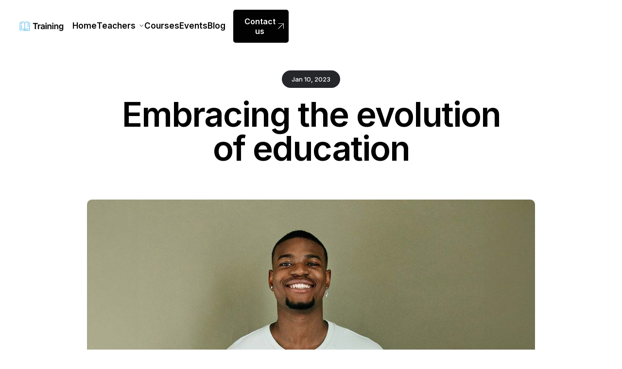

--- FILE ---
content_type: text/html; charset=utf-8
request_url: https://learningg-template.webflow.io/post/embracing-the-evolution-of-education
body_size: 9559
content:
<!DOCTYPE html><!-- This site was created in Webflow. https://webflow.com --><!-- Last Published: Thu Nov 06 2025 18:29:50 GMT+0000 (Coordinated Universal Time) --><html data-wf-domain="learningg-template.webflow.io" data-wf-page="64ea623865b739aa36e8e2ce" data-wf-site="64ea623865b739aa36e8e292" data-wf-collection="64ea623865b739aa36e8e2f7" data-wf-item-slug="embracing-the-evolution-of-education"><head><meta charset="utf-8"/><title>Embracing the evolution of education</title><meta content="An examination of the benefits of investing in your team&#x27;s leadership skills and how it can positively impact the success of your business." name="description"/><meta content="Embracing the evolution of education" property="og:title"/><meta content="An examination of the benefits of investing in your team&#x27;s leadership skills and how it can positively impact the success of your business." property="og:description"/><meta content="https://cdn.prod.website-files.com/64ea623865b739aa36e8e2b8/64eb52026f778a04b88e4be2_blog-2.jpg" property="og:image"/><meta content="Embracing the evolution of education" property="twitter:title"/><meta content="An examination of the benefits of investing in your team&#x27;s leadership skills and how it can positively impact the success of your business." property="twitter:description"/><meta content="https://cdn.prod.website-files.com/64ea623865b739aa36e8e2b8/64eb52026f778a04b88e4be2_blog-2.jpg" property="twitter:image"/><meta property="og:type" content="website"/><meta content="summary_large_image" name="twitter:card"/><meta content="width=device-width, initial-scale=1" name="viewport"/><meta content="Webflow" name="generator"/><link href="https://cdn.prod.website-files.com/64ea623865b739aa36e8e292/css/learningg-template.webflow.shared.09cef9df2.css" rel="stylesheet" type="text/css"/><link href="https://fonts.googleapis.com" rel="preconnect"/><link href="https://fonts.gstatic.com" rel="preconnect" crossorigin="anonymous"/><script src="https://ajax.googleapis.com/ajax/libs/webfont/1.6.26/webfont.js" type="text/javascript"></script><script type="text/javascript">WebFont.load({  google: {    families: ["Inter:100,200,300,regular,500,600,700,800,900","Finger Paint:regular"]  }});</script><script type="text/javascript">!function(o,c){var n=c.documentElement,t=" w-mod-";n.className+=t+"js",("ontouchstart"in o||o.DocumentTouch&&c instanceof DocumentTouch)&&(n.className+=t+"touch")}(window,document);</script><link href="https://cdn.prod.website-files.com/64ea623865b739aa36e8e292/6515563f2ce1f17174141bf1_web.png" rel="shortcut icon" type="image/x-icon"/><link href="https://cdn.prod.website-files.com/64ea623865b739aa36e8e292/65155642279b65ceba274932_mobile.png" rel="apple-touch-icon"/><script type="text/javascript">window.__WEBFLOW_CURRENCY_SETTINGS = {"currencyCode":"USD","symbol":"$","decimal":".","fractionDigits":2,"group":",","template":"{{wf {\"path\":\"symbol\",\"type\":\"PlainText\"} }} {{wf {\"path\":\"amount\",\"type\":\"CommercePrice\"} }} {{wf {\"path\":\"currencyCode\",\"type\":\"PlainText\"} }}","hideDecimalForWholeNumbers":false};</script></head><body><div id="Top" class="page-content"><div data-animation="default" data-collapse="medium" data-duration="400" data-easing="ease" data-easing2="ease" role="banner" class="nav-component w-nav"><div class="nav-container w-container"><div id="w-node-b67e7efd-255e-321b-f527-21631dbc0c72-1dbc0c70" class="first-element"><a href="/" class="brand w-nav-brand"><img src="https://cdn.prod.website-files.com/64ea623865b739aa36e8e292/65042708f77e536af7d4a2c3_logo-2.png" loading="lazy" width="140" sizes="(max-width: 479px) 90vw, 140px" alt="" srcset="https://cdn.prod.website-files.com/64ea623865b739aa36e8e292/65042708f77e536af7d4a2c3_logo-2-p-500.png 500w, https://cdn.prod.website-files.com/64ea623865b739aa36e8e292/65042708f77e536af7d4a2c3_logo-2.png 663w"/></a></div><div id="w-node-_050c8b59-9c7d-d910-227a-dde0530737c8-1dbc0c70"><div class="shrink-item"><div class="flex-center"><nav role="navigation" class="nav-menu w-nav-menu"><a href="/" class="nav-link w-nav-link">Home</a><div data-hover="true" data-delay="300" data-w-id="06faaa5a-8195-6d25-52cd-fdf043adfecc" class="dropdown w-dropdown"><div class="dropdown-toggle w-dropdown-toggle"><div>Teachers</div><div class="dropdown-arrow w-icon-dropdown-toggle"></div></div><nav class="dropdown-main-list w-dropdown-list"><div class="dropdown-wrapper-list"><div id="w-node-_703eb619-3fb7-7a72-09e8-d37423430b65-1dbc0c70" class="w-dyn-list"><div role="list" class="w-dyn-items"><div role="listitem" class="w-dyn-item"><a href="/teachers/ethan-reynolds" class="dropdown-link-big w-inline-block"><div class="icon-small-wrapper"><img src="https://cdn.prod.website-files.com/64ea623865b739aa36e8e2b8/64eb2aee9bb6eb2b28961bf8_prof-3.jpg" loading="lazy" alt="" sizes="100vw" srcset="https://cdn.prod.website-files.com/64ea623865b739aa36e8e2b8/64eb2aee9bb6eb2b28961bf8_prof-3-p-500.jpg 500w, https://cdn.prod.website-files.com/64ea623865b739aa36e8e2b8/64eb2aee9bb6eb2b28961bf8_prof-3-p-800.jpg 800w, https://cdn.prod.website-files.com/64ea623865b739aa36e8e2b8/64eb2aee9bb6eb2b28961bf8_prof-3.jpg 1000w" class="icon-small doctor"/></div><div class="item-right"><div class="item-heading doctor-name">Ethan Reynolds</div></div></a></div><div role="listitem" class="w-dyn-item"><a href="/teachers/adrian-martinez" class="dropdown-link-big w-inline-block"><div class="icon-small-wrapper"><img src="https://cdn.prod.website-files.com/64ea623865b739aa36e8e2b8/64eb2bb5abcab308baba367a_prof-1.jpg" loading="lazy" alt="" sizes="100vw" srcset="https://cdn.prod.website-files.com/64ea623865b739aa36e8e2b8/64eb2bb5abcab308baba367a_prof-1-p-500.jpg 500w, https://cdn.prod.website-files.com/64ea623865b739aa36e8e2b8/64eb2bb5abcab308baba367a_prof-1-p-800.jpg 800w, https://cdn.prod.website-files.com/64ea623865b739aa36e8e2b8/64eb2bb5abcab308baba367a_prof-1.jpg 1000w" class="icon-small doctor"/></div><div class="item-right"><div class="item-heading doctor-name">Adrian Martinez</div></div></a></div><div role="listitem" class="w-dyn-item"><a href="/teachers/lucas-bennett" class="dropdown-link-big w-inline-block"><div class="icon-small-wrapper"><img src="https://cdn.prod.website-files.com/64ea623865b739aa36e8e2b8/64eb2ae8811b07c6cae655e6_prof-2.jpg" loading="lazy" alt="" sizes="100vw" srcset="https://cdn.prod.website-files.com/64ea623865b739aa36e8e2b8/64eb2ae8811b07c6cae655e6_prof-2-p-500.jpg 500w, https://cdn.prod.website-files.com/64ea623865b739aa36e8e2b8/64eb2ae8811b07c6cae655e6_prof-2-p-800.jpg 800w, https://cdn.prod.website-files.com/64ea623865b739aa36e8e2b8/64eb2ae8811b07c6cae655e6_prof-2.jpg 1000w" class="icon-small doctor"/></div><div class="item-right"><div class="item-heading doctor-name">Lucas Bennett</div></div></a></div><div role="listitem" class="w-dyn-item"><a href="/teachers/ava-sullivan" class="dropdown-link-big w-inline-block"><div class="icon-small-wrapper"><img src="https://cdn.prod.website-files.com/64ea623865b739aa36e8e2b8/64eb2bdec4994338414414bf_prof-4.jpg" loading="lazy" alt="" sizes="100vw" srcset="https://cdn.prod.website-files.com/64ea623865b739aa36e8e2b8/64eb2bdec4994338414414bf_prof-4-p-500.jpg 500w, https://cdn.prod.website-files.com/64ea623865b739aa36e8e2b8/64eb2bdec4994338414414bf_prof-4-p-800.jpg 800w, https://cdn.prod.website-files.com/64ea623865b739aa36e8e2b8/64eb2bdec4994338414414bf_prof-4.jpg 1000w" class="icon-small doctor"/></div><div class="item-right"><div class="item-heading doctor-name">Ava Sullivan</div></div></a></div></div></div></div></nav></div><a href="/plans-eccomerce" class="nav-link w-nav-link">Courses</a><a href="/events" class="nav-link w-nav-link">Events</a><a href="/news" class="nav-link w-nav-link">Blog</a></nav><div class="cart-main desktop"><div data-node-type="commerce-cart-wrapper" data-open-product="" data-wf-cart-type="modal" data-wf-cart-query="query Dynamo3 {
  database {
    id
    commerceOrder {
      comment
      extraItems {
        name
        pluginId
        pluginName
        price {
          decimalValue
          string
          unit
          value
        }
      }
      id
      startedOn
      statusFlags {
        hasDownloads
        hasSubscription
        isFreeOrder
        requiresShipping
      }
      subtotal {
        decimalValue
        string
        unit
        value
      }
      total {
        decimalValue
        string
        unit
        value
      }
      updatedOn
      userItems {
        count
        id
        product {
          id
          cmsLocaleId
          draft
          archived
          f_name_: name
          f_sku_properties_3dr: skuProperties {
            id
            name
            enum {
              id
              name
              slug
            }
          }
        }
        rowTotal {
          decimalValue
          string
          unit
          value
        }
        sku {
          cmsLocaleId
          draft
          archived
          f_sku_values_3dr: skuValues {
            property {
              id
            }
            value {
              id
            }
          }
          id
        }
        subscriptionFrequency
        subscriptionInterval
        subscriptionTrial
      }
      userItemsCount
    }
  }
  site {
    commerce {
      id
      businessAddress {
        country
      }
      defaultCountry
      defaultCurrency
      quickCheckoutEnabled
    }
  }
}" data-wf-page-link-href-prefix="" data-wf-cart-duration="200" class="w-commerce-commercecartwrapper"><a href="#" data-node-type="commerce-cart-open-link" class="w-commerce-commercecartopenlink cart-button-main w-inline-block" role="button" aria-haspopup="dialog" aria-label="Open cart"><div>Cart <span class="smaller-text-2">[</span></div><div data-wf-bindings="%5B%7B%22innerHTML%22%3A%7B%22type%22%3A%22Number%22%2C%22filter%22%3A%7B%22type%22%3A%22numberPrecision%22%2C%22params%22%3A%5B%220%22%2C%22numberPrecision%22%5D%7D%2C%22dataPath%22%3A%22database.commerceOrder.userItemsCount%22%7D%7D%5D" class="w-commerce-commercecartopenlinkcount cart-quantity-main">0</div><div class="smaller-text-2">]</div></a><div data-node-type="commerce-cart-container-wrapper" style="display:none" class="w-commerce-commercecartcontainerwrapper w-commerce-commercecartcontainerwrapper--cartType-modal cart-wrapper-2"><div data-node-type="commerce-cart-container" role="dialog" class="w-commerce-commercecartcontainer cart-container"><div class="w-commerce-commercecartheader cart-header-2"><h4 class="w-commerce-commercecartheading heading-white-2">Your Cart</h4><a href="#" data-node-type="commerce-cart-close-link" class="w-commerce-commercecartcloselink remove-pop-up in-produce-sidebar w-inline-block" role="button" aria-label="Close cart"></a></div><div class="w-commerce-commercecartformwrapper"><form data-node-type="commerce-cart-form" style="display:none" class="w-commerce-commercecartform"><script type="text/x-wf-template" id="wf-template-b220cba2-55f8-0db0-c74e-b61fb55a150a">%3Cdiv%20class%3D%22w-commerce-commercecartitem%22%3E%3Cdiv%20class%3D%22w-commerce-commercecartiteminfo%22%3E%3Cdiv%20data-wf-bindings%3D%22%255B%257B%2522innerHTML%2522%253A%257B%2522type%2522%253A%2522PlainText%2522%252C%2522filter%2522%253A%257B%2522type%2522%253A%2522identity%2522%252C%2522params%2522%253A%255B%255D%257D%252C%2522dataPath%2522%253A%2522database.commerceOrder.userItems%255B%255D.product.f_name_%2522%257D%257D%255D%22%20class%3D%22w-commerce-commercecartproductname%20product-title-2%20w-dyn-bind-empty%22%3E%3C%2Fdiv%3E%3Cdiv%20data-wf-bindings%3D%22%255B%257B%2522innerHTML%2522%253A%257B%2522type%2522%253A%2522CommercePrice%2522%252C%2522filter%2522%253A%257B%2522type%2522%253A%2522price%2522%252C%2522params%2522%253A%255B%255D%257D%252C%2522dataPath%2522%253A%2522database.commerceOrder.userItems%255B%255D.sku.f_price_%2522%257D%257D%255D%22%20class%3D%22product-price-main-2%20in-sidebar%22%3E%24%C2%A00.00%C2%A0USD%3C%2Fdiv%3E%3Cscript%20type%3D%22text%2Fx-wf-template%22%20id%3D%22wf-template-b220cba2-55f8-0db0-c74e-b61fb55a1511%22%3E%253Cli%2520class%253D%2522option%2522%253E%253Cspan%2520data-wf-bindings%253D%2522%25255B%25257B%252522innerHTML%252522%25253A%25257B%252522type%252522%25253A%252522PlainText%252522%25252C%252522filter%252522%25253A%25257B%252522type%252522%25253A%252522identity%252522%25252C%252522params%252522%25253A%25255B%25255D%25257D%25252C%252522dataPath%252522%25253A%252522database.commerceOrder.userItems%25255B%25255D.product.f_sku_properties_3dr%25255B%25255D.name%252522%25257D%25257D%25255D%2522%253E%253C%252Fspan%253E%253Cspan%253E%253A%2520%253C%252Fspan%253E%253Cspan%2520data-wf-bindings%253D%2522%25255B%25257B%252522innerHTML%252522%25253A%25257B%252522type%252522%25253A%252522CommercePropValues%252522%25252C%252522filter%252522%25253A%25257B%252522type%252522%25253A%252522identity%252522%25252C%252522params%252522%25253A%25255B%25255D%25257D%25252C%252522dataPath%252522%25253A%252522database.commerceOrder.userItems%25255B%25255D.product.f_sku_properties_3dr%25255B%25255D%252522%25257D%25257D%25255D%2522%253E%253C%252Fspan%253E%253C%252Fli%253E%3C%2Fscript%3E%3Cul%20data-wf-bindings%3D%22%255B%257B%2522optionSets%2522%253A%257B%2522type%2522%253A%2522CommercePropTable%2522%252C%2522filter%2522%253A%257B%2522type%2522%253A%2522identity%2522%252C%2522params%2522%253A%255B%255D%257D%252C%2522dataPath%2522%253A%2522database.commerceOrder.userItems%255B%255D.product.f_sku_properties_3dr%5B%5D%2522%257D%257D%252C%257B%2522optionValues%2522%253A%257B%2522type%2522%253A%2522CommercePropValues%2522%252C%2522filter%2522%253A%257B%2522type%2522%253A%2522identity%2522%252C%2522params%2522%253A%255B%255D%257D%252C%2522dataPath%2522%253A%2522database.commerceOrder.userItems%255B%255D.sku.f_sku_values_3dr%2522%257D%257D%255D%22%20class%3D%22w-commerce-commercecartoptionlist%20option-list-2%22%20data-wf-collection%3D%22database.commerceOrder.userItems%255B%255D.product.f_sku_properties_3dr%22%20data-wf-template-id%3D%22wf-template-b220cba2-55f8-0db0-c74e-b61fb55a1511%22%3E%3Cli%20class%3D%22option%22%3E%3Cspan%20data-wf-bindings%3D%22%255B%257B%2522innerHTML%2522%253A%257B%2522type%2522%253A%2522PlainText%2522%252C%2522filter%2522%253A%257B%2522type%2522%253A%2522identity%2522%252C%2522params%2522%253A%255B%255D%257D%252C%2522dataPath%2522%253A%2522database.commerceOrder.userItems%255B%255D.product.f_sku_properties_3dr%255B%255D.name%2522%257D%257D%255D%22%3E%3C%2Fspan%3E%3Cspan%3E%3A%20%3C%2Fspan%3E%3Cspan%20data-wf-bindings%3D%22%255B%257B%2522innerHTML%2522%253A%257B%2522type%2522%253A%2522CommercePropValues%2522%252C%2522filter%2522%253A%257B%2522type%2522%253A%2522identity%2522%252C%2522params%2522%253A%255B%255D%257D%252C%2522dataPath%2522%253A%2522database.commerceOrder.userItems%255B%255D.product.f_sku_properties_3dr%255B%255D%2522%257D%257D%255D%22%3E%3C%2Fspan%3E%3C%2Fli%3E%3C%2Ful%3E%3Ca%20href%3D%22%23%22%20role%3D%22%22%20data-wf-bindings%3D%22%255B%257B%2522data-commerce-sku-id%2522%253A%257B%2522type%2522%253A%2522ItemRef%2522%252C%2522filter%2522%253A%257B%2522type%2522%253A%2522identity%2522%252C%2522params%2522%253A%255B%255D%257D%252C%2522dataPath%2522%253A%2522database.commerceOrder.userItems%255B%255D.sku.id%2522%257D%257D%255D%22%20class%3D%22remove-button-2%20w-inline-block%22%20data-wf-cart-action%3D%22remove-item%22%20data-commerce-sku-id%3D%22%22%20aria-label%3D%22Remove%20item%20from%20cart%22%3E%3Cdiv%20class%3D%22button-remove%20smaller%22%3E%3Cdiv%3ERemove%3C%2Fdiv%3E%3C%2Fdiv%3E%3C%2Fa%3E%3C%2Fdiv%3E%3Cinput%20data-wf-bindings%3D%22%255B%257B%2522value%2522%253A%257B%2522type%2522%253A%2522Number%2522%252C%2522filter%2522%253A%257B%2522type%2522%253A%2522numberPrecision%2522%252C%2522params%2522%253A%255B%25220%2522%252C%2522numberPrecision%2522%255D%257D%252C%2522dataPath%2522%253A%2522database.commerceOrder.userItems%255B%255D.count%2522%257D%257D%252C%257B%2522data-commerce-sku-id%2522%253A%257B%2522type%2522%253A%2522ItemRef%2522%252C%2522filter%2522%253A%257B%2522type%2522%253A%2522identity%2522%252C%2522params%2522%253A%255B%255D%257D%252C%2522dataPath%2522%253A%2522database.commerceOrder.userItems%255B%255D.sku.id%2522%257D%257D%255D%22%20class%3D%22w-commerce-commercecartquantity%20cart-quantity-sidebar%22%20required%3D%22%22%20pattern%3D%22%5E%5B0-9%5D%2B%24%22%20inputMode%3D%22numeric%22%20type%3D%22number%22%20name%3D%22quantity%22%20autoComplete%3D%22off%22%20data-wf-cart-action%3D%22update-item-quantity%22%20data-commerce-sku-id%3D%22%22%20value%3D%221%22%2F%3E%3C%2Fdiv%3E</script><div class="w-commerce-commercecartlist cart-list" data-wf-collection="database.commerceOrder.userItems" data-wf-template-id="wf-template-b220cba2-55f8-0db0-c74e-b61fb55a150a"><div class="w-commerce-commercecartitem"><div class="w-commerce-commercecartiteminfo"><div data-wf-bindings="%5B%7B%22innerHTML%22%3A%7B%22type%22%3A%22PlainText%22%2C%22filter%22%3A%7B%22type%22%3A%22identity%22%2C%22params%22%3A%5B%5D%7D%2C%22dataPath%22%3A%22database.commerceOrder.userItems%5B%5D.product.f_name_%22%7D%7D%5D" class="w-commerce-commercecartproductname product-title-2 w-dyn-bind-empty"></div><div data-wf-bindings="%5B%7B%22innerHTML%22%3A%7B%22type%22%3A%22CommercePrice%22%2C%22filter%22%3A%7B%22type%22%3A%22price%22%2C%22params%22%3A%5B%5D%7D%2C%22dataPath%22%3A%22database.commerceOrder.userItems%5B%5D.sku.f_price_%22%7D%7D%5D" class="product-price-main-2 in-sidebar">$ 0.00 USD</div><script type="text/x-wf-template" id="wf-template-b220cba2-55f8-0db0-c74e-b61fb55a1511">%3Cli%20class%3D%22option%22%3E%3Cspan%20data-wf-bindings%3D%22%255B%257B%2522innerHTML%2522%253A%257B%2522type%2522%253A%2522PlainText%2522%252C%2522filter%2522%253A%257B%2522type%2522%253A%2522identity%2522%252C%2522params%2522%253A%255B%255D%257D%252C%2522dataPath%2522%253A%2522database.commerceOrder.userItems%255B%255D.product.f_sku_properties_3dr%255B%255D.name%2522%257D%257D%255D%22%3E%3C%2Fspan%3E%3Cspan%3E%3A%20%3C%2Fspan%3E%3Cspan%20data-wf-bindings%3D%22%255B%257B%2522innerHTML%2522%253A%257B%2522type%2522%253A%2522CommercePropValues%2522%252C%2522filter%2522%253A%257B%2522type%2522%253A%2522identity%2522%252C%2522params%2522%253A%255B%255D%257D%252C%2522dataPath%2522%253A%2522database.commerceOrder.userItems%255B%255D.product.f_sku_properties_3dr%255B%255D%2522%257D%257D%255D%22%3E%3C%2Fspan%3E%3C%2Fli%3E</script><ul data-wf-bindings="%5B%7B%22optionSets%22%3A%7B%22type%22%3A%22CommercePropTable%22%2C%22filter%22%3A%7B%22type%22%3A%22identity%22%2C%22params%22%3A%5B%5D%7D%2C%22dataPath%22%3A%22database.commerceOrder.userItems%5B%5D.product.f_sku_properties_3dr[]%22%7D%7D%2C%7B%22optionValues%22%3A%7B%22type%22%3A%22CommercePropValues%22%2C%22filter%22%3A%7B%22type%22%3A%22identity%22%2C%22params%22%3A%5B%5D%7D%2C%22dataPath%22%3A%22database.commerceOrder.userItems%5B%5D.sku.f_sku_values_3dr%22%7D%7D%5D" class="w-commerce-commercecartoptionlist option-list-2" data-wf-collection="database.commerceOrder.userItems%5B%5D.product.f_sku_properties_3dr" data-wf-template-id="wf-template-b220cba2-55f8-0db0-c74e-b61fb55a1511"><li class="option"><span data-wf-bindings="%5B%7B%22innerHTML%22%3A%7B%22type%22%3A%22PlainText%22%2C%22filter%22%3A%7B%22type%22%3A%22identity%22%2C%22params%22%3A%5B%5D%7D%2C%22dataPath%22%3A%22database.commerceOrder.userItems%5B%5D.product.f_sku_properties_3dr%5B%5D.name%22%7D%7D%5D"></span><span>: </span><span data-wf-bindings="%5B%7B%22innerHTML%22%3A%7B%22type%22%3A%22CommercePropValues%22%2C%22filter%22%3A%7B%22type%22%3A%22identity%22%2C%22params%22%3A%5B%5D%7D%2C%22dataPath%22%3A%22database.commerceOrder.userItems%5B%5D.product.f_sku_properties_3dr%5B%5D%22%7D%7D%5D"></span></li></ul><a href="#" role="" data-wf-bindings="%5B%7B%22data-commerce-sku-id%22%3A%7B%22type%22%3A%22ItemRef%22%2C%22filter%22%3A%7B%22type%22%3A%22identity%22%2C%22params%22%3A%5B%5D%7D%2C%22dataPath%22%3A%22database.commerceOrder.userItems%5B%5D.sku.id%22%7D%7D%5D" class="remove-button-2 w-inline-block" data-wf-cart-action="remove-item" data-commerce-sku-id="" aria-label="Remove item from cart"><div class="button-remove smaller"><div>Remove</div></div></a></div><input data-wf-bindings="%5B%7B%22value%22%3A%7B%22type%22%3A%22Number%22%2C%22filter%22%3A%7B%22type%22%3A%22numberPrecision%22%2C%22params%22%3A%5B%220%22%2C%22numberPrecision%22%5D%7D%2C%22dataPath%22%3A%22database.commerceOrder.userItems%5B%5D.count%22%7D%7D%2C%7B%22data-commerce-sku-id%22%3A%7B%22type%22%3A%22ItemRef%22%2C%22filter%22%3A%7B%22type%22%3A%22identity%22%2C%22params%22%3A%5B%5D%7D%2C%22dataPath%22%3A%22database.commerceOrder.userItems%5B%5D.sku.id%22%7D%7D%5D" class="w-commerce-commercecartquantity cart-quantity-sidebar" required="" pattern="^[0-9]+$" inputMode="numeric" type="number" name="quantity" autoComplete="off" data-wf-cart-action="update-item-quantity" data-commerce-sku-id="" value="1"/></div></div><div class="w-commerce-commercecartfooter cart-footer-2"><div aria-live="" aria-atomic="false" class="w-commerce-commercecartlineitem"><div class="product-title-2">Subtotal</div><div data-wf-bindings="%5B%7B%22innerHTML%22%3A%7B%22type%22%3A%22CommercePrice%22%2C%22filter%22%3A%7B%22type%22%3A%22price%22%2C%22params%22%3A%5B%5D%7D%2C%22dataPath%22%3A%22database.commerceOrder.subtotal%22%7D%7D%5D" class="w-commerce-commercecartordervalue product-price-main-2"></div></div><div><div data-node-type="commerce-cart-quick-checkout-actions" style="display:none"><a role="button" aria-haspopup="dialog" aria-label="Apple Pay" data-node-type="commerce-cart-apple-pay-button" tabindex="0" style="background-image:-webkit-named-image(apple-pay-logo-white);background-size:100% 50%;background-position:50% 50%;background-repeat:no-repeat" class="w-commerce-commercecartapplepaybutton apple-pay" tabindex="0"><div></div></a><a role="button" tabindex="0" aria-haspopup="dialog" data-node-type="commerce-cart-quick-checkout-button" style="display:none" class="w-commerce-commercecartquickcheckoutbutton"><svg class="w-commerce-commercequickcheckoutgoogleicon" xmlns="http://www.w3.org/2000/svg" xmlns:xlink="http://www.w3.org/1999/xlink" width="16" height="16" viewBox="0 0 16 16"><defs><polygon id="google-mark-a" points="0 .329 3.494 .329 3.494 7.649 0 7.649"></polygon><polygon id="google-mark-c" points=".894 0 13.169 0 13.169 6.443 .894 6.443"></polygon></defs><g fill="none" fill-rule="evenodd"><path fill="#4285F4" d="M10.5967,12.0469 L10.5967,14.0649 L13.1167,14.0649 C14.6047,12.6759 15.4577,10.6209 15.4577,8.1779 C15.4577,7.6339 15.4137,7.0889 15.3257,6.5559 L7.8887,6.5559 L7.8887,9.6329 L12.1507,9.6329 C11.9767,10.6119 11.4147,11.4899 10.5967,12.0469"></path><path fill="#34A853" d="M7.8887,16 C10.0137,16 11.8107,15.289 13.1147,14.067 C13.1147,14.066 13.1157,14.065 13.1167,14.064 L10.5967,12.047 C10.5877,12.053 10.5807,12.061 10.5727,12.067 C9.8607,12.556 8.9507,12.833 7.8887,12.833 C5.8577,12.833 4.1387,11.457 3.4937,9.605 L0.8747,9.605 L0.8747,11.648 C2.2197,14.319 4.9287,16 7.8887,16"></path><g transform="translate(0 4)"><mask id="google-mark-b" fill="#fff"><use xlink:href="#google-mark-a"></use></mask><path fill="#FBBC04" d="M3.4639,5.5337 C3.1369,4.5477 3.1359,3.4727 3.4609,2.4757 L3.4639,2.4777 C3.4679,2.4657 3.4749,2.4547 3.4789,2.4427 L3.4939,0.3287 L0.8939,0.3287 C0.8799,0.3577 0.8599,0.3827 0.8459,0.4117 C-0.2821,2.6667 -0.2821,5.3337 0.8459,7.5887 L0.8459,7.5997 C0.8549,7.6167 0.8659,7.6317 0.8749,7.6487 L3.4939,5.6057 C3.4849,5.5807 3.4729,5.5587 3.4639,5.5337" mask="url(#google-mark-b)"></path></g><mask id="google-mark-d" fill="#fff"><use xlink:href="#google-mark-c"></use></mask><path fill="#EA4335" d="M0.894,4.3291 L3.478,6.4431 C4.113,4.5611 5.843,3.1671 7.889,3.1671 C9.018,3.1451 10.102,3.5781 10.912,4.3671 L13.169,2.0781 C11.733,0.7231 9.85,-0.0219 7.889,0.0001 C4.941,0.0001 2.245,1.6791 0.894,4.3291" mask="url(#google-mark-d)"></path></g></svg><svg class="w-commerce-commercequickcheckoutmicrosofticon" xmlns="http://www.w3.org/2000/svg" width="16" height="16" viewBox="0 0 16 16"><g fill="none" fill-rule="evenodd"><polygon fill="#F05022" points="7 7 1 7 1 1 7 1"></polygon><polygon fill="#7DB902" points="15 7 9 7 9 1 15 1"></polygon><polygon fill="#00A4EE" points="7 15 1 15 1 9 7 9"></polygon><polygon fill="#FFB700" points="15 15 9 15 9 9 15 9"></polygon></g></svg><div>Pay with browser.</div></a></div><div data-wf-paypal-button="{&quot;tagline&quot;:false,&quot;layout&quot;:&quot;horizontal&quot;,&quot;color&quot;:&quot;white&quot;,&quot;shape&quot;:&quot;rect&quot;,&quot;label&quot;:&quot;checkout&quot;,&quot;note&quot;:false}" class="paypal"></div><a href="/checkout" value="Continue to Checkout" data-node-type="cart-checkout-button" class="w-commerce-commercecartcheckoutbutton button" data-loading-text="Hang Tight...">Continue to Checkout</a></div></div></form><div class="w-commerce-commercecartemptystate empty-state"><div class="no-items-found-2">No items found.</div><div class="margin-20px"><a href="/plans-eccomerce" class="button w-button">View Pricing</a></div></div><div aria-live="" style="display:none" data-node-type="commerce-cart-error" class="w-commerce-commercecarterrorstate error-message"><div class="w-cart-error-msg" data-w-cart-quantity-error="Product is not available in this quantity." data-w-cart-general-error="Something went wrong when adding this item to the cart." data-w-cart-checkout-error="Checkout is disabled on this site." data-w-cart-cart_order_min-error="The order minimum was not met. Add more items to your cart to continue." data-w-cart-subscription_error-error="Before you purchase, please use your email invite to verify your address so we can send order updates.">Product is not available in this quantity.</div></div></div></div></div></div></div></div></div></div><div class="flex-nav-button"><div class="menu-button w-nav-button"><img src="https://cdn.prod.website-files.com/64ea623865b739aa36e8e292/64ea623865b739aa36e8e350_icon-menu.svg" loading="lazy" width="30" alt="" class="menu-hamburger"/></div><a href="/contact" class="button-arrow-top hide w-inline-block"><div class="button-main-label"><div class="label-text">Contact us</div><div class="arrow-wrapper"><img src="https://cdn.prod.website-files.com/64ea623865b739aa36e8e292/64eb3121f2c6a4ea05bd7c73_arrow.svg" loading="lazy" alt="" class="arrow-icon"/></div></div></a></div></div></div><div class="hero for-inner second"><div class="container"><div class="hero-grid inner"><div id="w-node-_25204263-2ed5-6305-10b5-08f45c9501c1-36e8e2ce" class="hero-w-width on-inner"><div class="blog-meta-wrapper"><div>Jan 10, 2023</div></div><h1 class="display-1 for-blog-page">Embracing the evolution of education</h1></div></div></div></div><div class="section blog-page"><div class="container"><div class="blog-wrapper"><div class="relative-div"><img src="https://cdn.prod.website-files.com/64ea623865b739aa36e8e2b8/64eb52026f778a04b88e4be2_blog-2.jpg" loading="lazy" alt="" sizes="(max-width: 767px) 90vw, (max-width: 991px) 81vw, (max-width: 1439px) 72vw, 960px" srcset="https://cdn.prod.website-files.com/64ea623865b739aa36e8e2b8/64eb52026f778a04b88e4be2_blog-2-p-500.jpg 500w, https://cdn.prod.website-files.com/64ea623865b739aa36e8e2b8/64eb52026f778a04b88e4be2_blog-2-p-800.jpg 800w, https://cdn.prod.website-files.com/64ea623865b739aa36e8e2b8/64eb52026f778a04b88e4be2_blog-2-p-1080.jpg 1080w, https://cdn.prod.website-files.com/64ea623865b739aa36e8e2b8/64eb52026f778a04b88e4be2_blog-2.jpg 1500w" class="photo-rounded"/></div><div class="margin-50px"><div class="w-richtext"><p>The rich text element allows you to create and format headings, paragraphs, block-quotes, images, and video all in one place instead of having to add and format them individually. Just double-click and easily create content.</p><p>For dynamic content, add a rich text field to any collection and then connect a rich text element to that field in the settings panel. Headings, paragraphs, block-quotes, figures, images, and figure captions can all be styled.</p><p>‍</p><h3>We love design beautiful things.</h3><p>Headings, paragraphs, blockquotes, figures, images, and figure captions can all be styled after a class is added to the rich text element using the &quot;When inside of&quot; nested selector system. A rich text element can be used with static or dynamic content. For static content, just drop it into any page and begin editing.</p><p>‍</p><blockquote>A rich text element can be used with static or dynamic content. For static content, just drop it into any page and begin editing.</blockquote><p>‍</p><p>The rich text element allows you to create and format headings, paragraphs, blockquotes, images, and video all in one place instead of having to add and format them individually. Just double-click and easily create content.</p><p>‍</p><h3>How to customize formatting for each rich text.</h3><p>The rich text element allows you to create and format headings, paragraphs, blockquotes, images, and video all in one place instead of having to add and format them individually. A rich text element can be used with static or dynamic content. For static content, just drop it into any page and begin editing. For dynamic content, add a rich text field to any collection and then connect a rich text element to that field in the settings panel. Voila!</p></div></div><div class="margin-30px"><a href="/news" class="button-arrow-top w-inline-block"><div class="button-main-label"><div class="label-text">Back to Blog</div><div class="arrow-wrapper"><img src="https://cdn.prod.website-files.com/64ea623865b739aa36e8e292/64eb3121f2c6a4ea05bd7c73_arrow.svg" loading="lazy" alt="" class="arrow-icon"/></div></div></a></div></div></div></div><section class="section dark"><div class="container"><div><div><div data-w-id="999f707c-d7a8-e5b8-cdb5-8c36e3e47301" style="opacity:0" class="top-flex"><h2 class="display-2 white">Other tips</h2><a href="#" class="button-underline white w-inline-block"><div class="button-color-text">View all tips</div><div class="line-animation-2"><div class="line-overlay-2"></div></div></a></div><div class="margin-60px"><div><div class="w-dyn-list"><div role="list" class="w-dyn-items"><div data-w-id="999f707c-d7a8-e5b8-cdb5-8c36e3e4730d" style="opacity:0" role="listitem" class="w-dyn-item"><a href="/post/the-power-of-lifelong-learning" class="blog-content-link w-inline-block"><div class="partner-grid half add-margin"><div id="w-node-_999f707c-d7a8-e5b8-cdb5-8c36e3e47310-36e8e2ce" style="background-image:url(&quot;https://cdn.prod.website-files.com/64ea623865b739aa36e8e2b8/64eb524c5eb38b96eba81f08_blog-3.jpg&quot;)" class="partner-left _1"></div><div id="w-node-_999f707c-d7a8-e5b8-cdb5-8c36e3e47311-36e8e2ce" class="partner-right _1 remove-rounded"><div><div><div class="author"><div style="background-image:url(&quot;https://cdn.prod.website-files.com/64ea623865b739aa36e8e2b8/64eb2bdec4994338414414bf_prof-4.jpg&quot;)" class="author-photo"></div><div class="author-title">Ava Sullivan</div></div><h3 class="second-title">The power of lifelong learning</h3></div><div class="margin-20px"><p>A deep dive into the key advantages of having a strategic plan in place, including increased clarity, focus, and overall success.</p></div></div><div class="margin-50px"><div class="flex-bottom"><div><div class="category-text">November 7, 2022</div></div><div class="button-arrow-top"><div class="button-main-label"><div class="label-text">Read more</div><div class="arrow-wrapper"><img src="https://cdn.prod.website-files.com/64ea623865b739aa36e8e292/64eb3121f2c6a4ea05bd7c73_arrow.svg" loading="lazy" alt="" class="arrow-icon"/></div></div></div></div></div></div></div></a></div><div data-w-id="999f707c-d7a8-e5b8-cdb5-8c36e3e4730d" style="opacity:0" role="listitem" class="w-dyn-item"><a href="/post/fostering-innovation-in-the-classroom" class="blog-content-link w-inline-block"><div class="partner-grid half add-margin"><div id="w-node-_999f707c-d7a8-e5b8-cdb5-8c36e3e47310-36e8e2ce" style="background-image:url(&quot;https://cdn.prod.website-files.com/64ea623865b739aa36e8e2b8/64eb527fc49943384160b77f_blog-1.jpg&quot;)" class="partner-left _1"></div><div id="w-node-_999f707c-d7a8-e5b8-cdb5-8c36e3e47311-36e8e2ce" class="partner-right _1 remove-rounded"><div><div><div class="author"><div style="background-image:url(&quot;https://cdn.prod.website-files.com/64ea623865b739aa36e8e2b8/64eb2bb5abcab308baba367a_prof-1.jpg&quot;)" class="author-photo"></div><div class="author-title">Adrian Martinez</div></div><h3 class="second-title">Fostering Innovation in the Classroom</h3></div><div class="margin-20px"><p>An exploration of the challenges businesses face in a rapidly changing market and why it&#x27;s crucial to stay ahead of the curve.</p></div></div><div class="margin-50px"><div class="flex-bottom"><div><div class="category-text">February 14, 2023</div></div><div class="button-arrow-top"><div class="button-main-label"><div class="label-text">Read more</div><div class="arrow-wrapper"><img src="https://cdn.prod.website-files.com/64ea623865b739aa36e8e292/64eb3121f2c6a4ea05bd7c73_arrow.svg" loading="lazy" alt="" class="arrow-icon"/></div></div></div></div></div></div></div></a></div></div></div></div></div></div></div></div></section><section class="section add-top-image"></section><footer class="footer"><div class="container"><div data-w-id="d5734bdf-3cf4-780f-d04e-656885def58a" class="cta-wrapper"><h3 class="display-1 for-cta">Start<br/><span class="add-scribbble">learning</span> today.</h3><div class="max-cta-right"><div class="margin-20px"><p class="subhead">Seize your learning journey, acquire new skills online.<a href="https://app.winden.co/signup" target="_blank"><br/></a></p></div><div class="margin-50px"><a href="/plans-eccomerce" class="button-arrow-top w-inline-block"><div class="button-main-label"><div class="label-text">Explore All Courses</div><div class="arrow-wrapper"><img src="https://cdn.prod.website-files.com/64ea623865b739aa36e8e292/64eb3121f2c6a4ea05bd7c73_arrow.svg" loading="lazy" alt="" class="arrow-icon"/></div></div></a></div></div></div><div class="margin-100px"><div data-w-id="c39fb01e-93e2-5d50-f4fc-8eb8270ca724" class="w-layout-grid footer-main-grid"><div class="footer-left-wrapper"><a href="/" class="footer-logo-link w-nav-brand"><img src="https://cdn.prod.website-files.com/64ea623865b739aa36e8e292/65042708f77e536af7d4a2c3_logo-2.png" loading="lazy" width="140" sizes="(max-width: 479px) 90vw, 140px" alt="" srcset="https://cdn.prod.website-files.com/64ea623865b739aa36e8e292/65042708f77e536af7d4a2c3_logo-2-p-500.png 500w, https://cdn.prod.website-files.com/64ea623865b739aa36e8e292/65042708f77e536af7d4a2c3_logo-2.png 663w"/></a><p class="subhead">Unleashing potential: Lēarning-backed learning platform.</p><div class="margin-25px add-line-divider"><div><div class="footer-title">Sign up for our newsletter</div><div class="subscribe-form w-form"><form id="wf-form-Subscribe" name="wf-form-Subscribe" data-name="Subscribe" method="get" class="form-single" data-wf-page-id="64ea623865b739aa36e8e2ce" data-wf-element-id="58d8a220-1dbe-3ffa-7972-bee53c9b4d1e"><input class="text-field-gray w-input" maxlength="256" name="Subscribe" data-name="Subscribe" placeholder="Enter your email..." type="email" id="Subscribe" required=""/><div class="circle-button-wrapper"><input type="submit" data-wait="Please wait..." class="circle-button w-button" value=""/></div></form><div class="success-message w-form-done"><div>Thank you! Your submission has been received!</div></div><div class="error-message w-form-fail"><div>Oops! Something went wrong while submitting the form.</div></div></div></div></div><div class="margin-50px make-15px"><p class="copyright">© This is a <a href="https://www.flowmance.com/" target="_blank" class="gray-link">Flowmance</a> template powered by <a href="https://webflow.com/" target="_blank" class="gray-link">Webflow</a></p></div></div><div class="w-layout-grid footer-grid"><div class="foorer-list"><div class="footer-title">Navigation</div><a href="/" class="footer-link w-inline-block"><div>Home</div></a><a href="#" class="footer-link w-inline-block"><div>About</div></a><a href="/contact" class="footer-link w-inline-block"><div>Contact</div></a><a href="/plans-eccomerce" class="footer-link w-inline-block"><div>Courses</div></a><a href="/template-info/style-guide" class="footer-link w-inline-block"><div>Style Guide</div></a><a href="/template-info/licensing" class="footer-link w-inline-block"><div>Licensing </div></a><a href="#" class="footer-link w-inline-block"><div>Legal</div></a></div><div class="foorer-list"><div class="footer-title">Teachers</div><div><div class="w-dyn-list"><div role="list" class="w-dyn-items"><div role="listitem" class="w-dyn-item"><a href="/teachers/ethan-reynolds" class="footer-link w-inline-block"><div>Ethan Reynolds</div></a></div><div role="listitem" class="w-dyn-item"><a href="/teachers/adrian-martinez" class="footer-link w-inline-block"><div>Adrian Martinez</div></a></div><div role="listitem" class="w-dyn-item"><a href="/teachers/lucas-bennett" class="footer-link w-inline-block"><div>Lucas Bennett</div></a></div><div role="listitem" class="w-dyn-item"><a href="/teachers/ava-sullivan" class="footer-link w-inline-block"><div>Ava Sullivan</div></a></div></div></div></div></div><div class="foorer-list"><div class="footer-title">Find us</div><div><div class="social-grid"><a href="#" class="social-link w-inline-block"><img src="https://cdn.prod.website-files.com/64ea623865b739aa36e8e292/64ea623865b739aa36e8e36d_x-logo.png" loading="lazy" alt="" class="social-icon no-invert"/></a><a href="#" class="social-link w-inline-block"><img src="https://cdn.prod.website-files.com/64ea623865b739aa36e8e292/64ea623865b739aa36e8e36c_icons8-facebook-240%20(1).png" loading="lazy" width="20" alt="" class="social-icon no-invert"/></a><a href="#" class="social-link w-inline-block"><img src="https://cdn.prod.website-files.com/64ea623865b739aa36e8e292/64ea623865b739aa36e8e351_social-4.png" loading="lazy" alt="" class="social-icon"/></a><a href="#" class="social-link w-inline-block"><img src="https://cdn.prod.website-files.com/64ea623865b739aa36e8e292/64ea623865b739aa36e8e34f_social-3.png" loading="lazy" alt="" class="social-icon"/></a></div></div></div></div></div></div></div></footer></div><script src="https://d3e54v103j8qbb.cloudfront.net/js/jquery-3.5.1.min.dc5e7f18c8.js?site=64ea623865b739aa36e8e292" type="text/javascript" integrity="sha256-9/aliU8dGd2tb6OSsuzixeV4y/faTqgFtohetphbbj0=" crossorigin="anonymous"></script><script src="https://cdn.prod.website-files.com/64ea623865b739aa36e8e292/js/webflow.schunk.0e77e8610c42c2bf.js" type="text/javascript"></script><script src="https://cdn.prod.website-files.com/64ea623865b739aa36e8e292/js/webflow.schunk.6ad4c56c5846ad9d.js" type="text/javascript"></script><script src="https://cdn.prod.website-files.com/64ea623865b739aa36e8e292/js/webflow.0275c3ed.af1c3e516f85d262.js" type="text/javascript"></script></body></html>

--- FILE ---
content_type: text/css
request_url: https://cdn.prod.website-files.com/64ea623865b739aa36e8e292/css/learningg-template.webflow.shared.09cef9df2.css
body_size: 23926
content:
html {
  -webkit-text-size-adjust: 100%;
  -ms-text-size-adjust: 100%;
  font-family: sans-serif;
}

body {
  margin: 0;
}

article, aside, details, figcaption, figure, footer, header, hgroup, main, menu, nav, section, summary {
  display: block;
}

audio, canvas, progress, video {
  vertical-align: baseline;
  display: inline-block;
}

audio:not([controls]) {
  height: 0;
  display: none;
}

[hidden], template {
  display: none;
}

a {
  background-color: #0000;
}

a:active, a:hover {
  outline: 0;
}

abbr[title] {
  border-bottom: 1px dotted;
}

b, strong {
  font-weight: bold;
}

dfn {
  font-style: italic;
}

h1 {
  margin: .67em 0;
  font-size: 2em;
}

mark {
  color: #000;
  background: #ff0;
}

small {
  font-size: 80%;
}

sub, sup {
  vertical-align: baseline;
  font-size: 75%;
  line-height: 0;
  position: relative;
}

sup {
  top: -.5em;
}

sub {
  bottom: -.25em;
}

img {
  border: 0;
}

svg:not(:root) {
  overflow: hidden;
}

hr {
  box-sizing: content-box;
  height: 0;
}

pre {
  overflow: auto;
}

code, kbd, pre, samp {
  font-family: monospace;
  font-size: 1em;
}

button, input, optgroup, select, textarea {
  color: inherit;
  font: inherit;
  margin: 0;
}

button {
  overflow: visible;
}

button, select {
  text-transform: none;
}

button, html input[type="button"], input[type="reset"] {
  -webkit-appearance: button;
  cursor: pointer;
}

button[disabled], html input[disabled] {
  cursor: default;
}

button::-moz-focus-inner, input::-moz-focus-inner {
  border: 0;
  padding: 0;
}

input {
  line-height: normal;
}

input[type="checkbox"], input[type="radio"] {
  box-sizing: border-box;
  padding: 0;
}

input[type="number"]::-webkit-inner-spin-button, input[type="number"]::-webkit-outer-spin-button {
  height: auto;
}

input[type="search"] {
  -webkit-appearance: none;
}

input[type="search"]::-webkit-search-cancel-button, input[type="search"]::-webkit-search-decoration {
  -webkit-appearance: none;
}

legend {
  border: 0;
  padding: 0;
}

textarea {
  overflow: auto;
}

optgroup {
  font-weight: bold;
}

table {
  border-collapse: collapse;
  border-spacing: 0;
}

td, th {
  padding: 0;
}

@font-face {
  font-family: webflow-icons;
  src: url("[data-uri]") format("truetype");
  font-weight: normal;
  font-style: normal;
}

[class^="w-icon-"], [class*=" w-icon-"] {
  speak: none;
  font-variant: normal;
  text-transform: none;
  -webkit-font-smoothing: antialiased;
  -moz-osx-font-smoothing: grayscale;
  font-style: normal;
  font-weight: normal;
  line-height: 1;
  font-family: webflow-icons !important;
}

.w-icon-slider-right:before {
  content: "";
}

.w-icon-slider-left:before {
  content: "";
}

.w-icon-nav-menu:before {
  content: "";
}

.w-icon-arrow-down:before, .w-icon-dropdown-toggle:before {
  content: "";
}

.w-icon-file-upload-remove:before {
  content: "";
}

.w-icon-file-upload-icon:before {
  content: "";
}

* {
  box-sizing: border-box;
}

html {
  height: 100%;
}

body {
  color: #333;
  background-color: #fff;
  min-height: 100%;
  margin: 0;
  font-family: Arial, sans-serif;
  font-size: 14px;
  line-height: 20px;
}

img {
  vertical-align: middle;
  max-width: 100%;
  display: inline-block;
}

html.w-mod-touch * {
  background-attachment: scroll !important;
}

.w-block {
  display: block;
}

.w-inline-block {
  max-width: 100%;
  display: inline-block;
}

.w-clearfix:before, .w-clearfix:after {
  content: " ";
  grid-area: 1 / 1 / 2 / 2;
  display: table;
}

.w-clearfix:after {
  clear: both;
}

.w-hidden {
  display: none;
}

.w-button {
  color: #fff;
  line-height: inherit;
  cursor: pointer;
  background-color: #3898ec;
  border: 0;
  border-radius: 0;
  padding: 9px 15px;
  text-decoration: none;
  display: inline-block;
}

input.w-button {
  -webkit-appearance: button;
}

html[data-w-dynpage] [data-w-cloak] {
  color: #0000 !important;
}

.w-code-block {
  margin: unset;
}

pre.w-code-block code {
  all: inherit;
}

.w-optimization {
  display: contents;
}

.w-webflow-badge, .w-webflow-badge > img {
  box-sizing: unset;
  width: unset;
  height: unset;
  max-height: unset;
  max-width: unset;
  min-height: unset;
  min-width: unset;
  margin: unset;
  padding: unset;
  float: unset;
  clear: unset;
  border: unset;
  border-radius: unset;
  background: unset;
  background-image: unset;
  background-position: unset;
  background-size: unset;
  background-repeat: unset;
  background-origin: unset;
  background-clip: unset;
  background-attachment: unset;
  background-color: unset;
  box-shadow: unset;
  transform: unset;
  direction: unset;
  font-family: unset;
  font-weight: unset;
  color: unset;
  font-size: unset;
  line-height: unset;
  font-style: unset;
  font-variant: unset;
  text-align: unset;
  letter-spacing: unset;
  -webkit-text-decoration: unset;
  text-decoration: unset;
  text-indent: unset;
  text-transform: unset;
  list-style-type: unset;
  text-shadow: unset;
  vertical-align: unset;
  cursor: unset;
  white-space: unset;
  word-break: unset;
  word-spacing: unset;
  word-wrap: unset;
  transition: unset;
}

.w-webflow-badge {
  white-space: nowrap;
  cursor: pointer;
  box-shadow: 0 0 0 1px #0000001a, 0 1px 3px #0000001a;
  visibility: visible !important;
  opacity: 1 !important;
  z-index: 2147483647 !important;
  color: #aaadb0 !important;
  overflow: unset !important;
  background-color: #fff !important;
  border-radius: 3px !important;
  width: auto !important;
  height: auto !important;
  margin: 0 !important;
  padding: 6px !important;
  font-size: 12px !important;
  line-height: 14px !important;
  text-decoration: none !important;
  display: inline-block !important;
  position: fixed !important;
  inset: auto 12px 12px auto !important;
  transform: none !important;
}

.w-webflow-badge > img {
  position: unset;
  visibility: unset !important;
  opacity: 1 !important;
  vertical-align: middle !important;
  display: inline-block !important;
}

h1, h2, h3, h4, h5, h6 {
  margin-bottom: 10px;
  font-weight: bold;
}

h1 {
  margin-top: 20px;
  font-size: 38px;
  line-height: 44px;
}

h2 {
  margin-top: 20px;
  font-size: 32px;
  line-height: 36px;
}

h3 {
  margin-top: 20px;
  font-size: 24px;
  line-height: 30px;
}

h4 {
  margin-top: 10px;
  font-size: 18px;
  line-height: 24px;
}

h5 {
  margin-top: 10px;
  font-size: 14px;
  line-height: 20px;
}

h6 {
  margin-top: 10px;
  font-size: 12px;
  line-height: 18px;
}

p {
  margin-top: 0;
  margin-bottom: 10px;
}

blockquote {
  border-left: 5px solid #e2e2e2;
  margin: 0 0 10px;
  padding: 10px 20px;
  font-size: 18px;
  line-height: 22px;
}

figure {
  margin: 0 0 10px;
}

figcaption {
  text-align: center;
  margin-top: 5px;
}

ul, ol {
  margin-top: 0;
  margin-bottom: 10px;
  padding-left: 40px;
}

.w-list-unstyled {
  padding-left: 0;
  list-style: none;
}

.w-embed:before, .w-embed:after {
  content: " ";
  grid-area: 1 / 1 / 2 / 2;
  display: table;
}

.w-embed:after {
  clear: both;
}

.w-video {
  width: 100%;
  padding: 0;
  position: relative;
}

.w-video iframe, .w-video object, .w-video embed {
  border: none;
  width: 100%;
  height: 100%;
  position: absolute;
  top: 0;
  left: 0;
}

fieldset {
  border: 0;
  margin: 0;
  padding: 0;
}

button, [type="button"], [type="reset"] {
  cursor: pointer;
  -webkit-appearance: button;
  border: 0;
}

.w-form {
  margin: 0 0 15px;
}

.w-form-done {
  text-align: center;
  background-color: #ddd;
  padding: 20px;
  display: none;
}

.w-form-fail {
  background-color: #ffdede;
  margin-top: 10px;
  padding: 10px;
  display: none;
}

label {
  margin-bottom: 5px;
  font-weight: bold;
  display: block;
}

.w-input, .w-select {
  color: #333;
  vertical-align: middle;
  background-color: #fff;
  border: 1px solid #ccc;
  width: 100%;
  height: 38px;
  margin-bottom: 10px;
  padding: 8px 12px;
  font-size: 14px;
  line-height: 1.42857;
  display: block;
}

.w-input::placeholder, .w-select::placeholder {
  color: #999;
}

.w-input:focus, .w-select:focus {
  border-color: #3898ec;
  outline: 0;
}

.w-input[disabled], .w-select[disabled], .w-input[readonly], .w-select[readonly], fieldset[disabled] .w-input, fieldset[disabled] .w-select {
  cursor: not-allowed;
}

.w-input[disabled]:not(.w-input-disabled), .w-select[disabled]:not(.w-input-disabled), .w-input[readonly], .w-select[readonly], fieldset[disabled]:not(.w-input-disabled) .w-input, fieldset[disabled]:not(.w-input-disabled) .w-select {
  background-color: #eee;
}

textarea.w-input, textarea.w-select {
  height: auto;
}

.w-select {
  background-color: #f3f3f3;
}

.w-select[multiple] {
  height: auto;
}

.w-form-label {
  cursor: pointer;
  margin-bottom: 0;
  font-weight: normal;
  display: inline-block;
}

.w-radio {
  margin-bottom: 5px;
  padding-left: 20px;
  display: block;
}

.w-radio:before, .w-radio:after {
  content: " ";
  grid-area: 1 / 1 / 2 / 2;
  display: table;
}

.w-radio:after {
  clear: both;
}

.w-radio-input {
  float: left;
  margin: 3px 0 0 -20px;
  line-height: normal;
}

.w-file-upload {
  margin-bottom: 10px;
  display: block;
}

.w-file-upload-input {
  opacity: 0;
  z-index: -100;
  width: .1px;
  height: .1px;
  position: absolute;
  overflow: hidden;
}

.w-file-upload-default, .w-file-upload-uploading, .w-file-upload-success {
  color: #333;
  display: inline-block;
}

.w-file-upload-error {
  margin-top: 10px;
  display: block;
}

.w-file-upload-default.w-hidden, .w-file-upload-uploading.w-hidden, .w-file-upload-error.w-hidden, .w-file-upload-success.w-hidden {
  display: none;
}

.w-file-upload-uploading-btn {
  cursor: pointer;
  background-color: #fafafa;
  border: 1px solid #ccc;
  margin: 0;
  padding: 8px 12px;
  font-size: 14px;
  font-weight: normal;
  display: flex;
}

.w-file-upload-file {
  background-color: #fafafa;
  border: 1px solid #ccc;
  flex-grow: 1;
  justify-content: space-between;
  margin: 0;
  padding: 8px 9px 8px 11px;
  display: flex;
}

.w-file-upload-file-name {
  font-size: 14px;
  font-weight: normal;
  display: block;
}

.w-file-remove-link {
  cursor: pointer;
  width: auto;
  height: auto;
  margin-top: 3px;
  margin-left: 10px;
  padding: 3px;
  display: block;
}

.w-icon-file-upload-remove {
  margin: auto;
  font-size: 10px;
}

.w-file-upload-error-msg {
  color: #ea384c;
  padding: 2px 0;
  display: inline-block;
}

.w-file-upload-info {
  padding: 0 12px;
  line-height: 38px;
  display: inline-block;
}

.w-file-upload-label {
  cursor: pointer;
  background-color: #fafafa;
  border: 1px solid #ccc;
  margin: 0;
  padding: 8px 12px;
  font-size: 14px;
  font-weight: normal;
  display: inline-block;
}

.w-icon-file-upload-icon, .w-icon-file-upload-uploading {
  width: 20px;
  margin-right: 8px;
  display: inline-block;
}

.w-icon-file-upload-uploading {
  height: 20px;
}

.w-container {
  max-width: 940px;
  margin-left: auto;
  margin-right: auto;
}

.w-container:before, .w-container:after {
  content: " ";
  grid-area: 1 / 1 / 2 / 2;
  display: table;
}

.w-container:after {
  clear: both;
}

.w-container .w-row {
  margin-left: -10px;
  margin-right: -10px;
}

.w-row:before, .w-row:after {
  content: " ";
  grid-area: 1 / 1 / 2 / 2;
  display: table;
}

.w-row:after {
  clear: both;
}

.w-row .w-row {
  margin-left: 0;
  margin-right: 0;
}

.w-col {
  float: left;
  width: 100%;
  min-height: 1px;
  padding-left: 10px;
  padding-right: 10px;
  position: relative;
}

.w-col .w-col {
  padding-left: 0;
  padding-right: 0;
}

.w-col-1 {
  width: 8.33333%;
}

.w-col-2 {
  width: 16.6667%;
}

.w-col-3 {
  width: 25%;
}

.w-col-4 {
  width: 33.3333%;
}

.w-col-5 {
  width: 41.6667%;
}

.w-col-6 {
  width: 50%;
}

.w-col-7 {
  width: 58.3333%;
}

.w-col-8 {
  width: 66.6667%;
}

.w-col-9 {
  width: 75%;
}

.w-col-10 {
  width: 83.3333%;
}

.w-col-11 {
  width: 91.6667%;
}

.w-col-12 {
  width: 100%;
}

.w-hidden-main {
  display: none !important;
}

@media screen and (max-width: 991px) {
  .w-container {
    max-width: 728px;
  }

  .w-hidden-main {
    display: inherit !important;
  }

  .w-hidden-medium {
    display: none !important;
  }

  .w-col-medium-1 {
    width: 8.33333%;
  }

  .w-col-medium-2 {
    width: 16.6667%;
  }

  .w-col-medium-3 {
    width: 25%;
  }

  .w-col-medium-4 {
    width: 33.3333%;
  }

  .w-col-medium-5 {
    width: 41.6667%;
  }

  .w-col-medium-6 {
    width: 50%;
  }

  .w-col-medium-7 {
    width: 58.3333%;
  }

  .w-col-medium-8 {
    width: 66.6667%;
  }

  .w-col-medium-9 {
    width: 75%;
  }

  .w-col-medium-10 {
    width: 83.3333%;
  }

  .w-col-medium-11 {
    width: 91.6667%;
  }

  .w-col-medium-12 {
    width: 100%;
  }

  .w-col-stack {
    width: 100%;
    left: auto;
    right: auto;
  }
}

@media screen and (max-width: 767px) {
  .w-hidden-main, .w-hidden-medium {
    display: inherit !important;
  }

  .w-hidden-small {
    display: none !important;
  }

  .w-row, .w-container .w-row {
    margin-left: 0;
    margin-right: 0;
  }

  .w-col {
    width: 100%;
    left: auto;
    right: auto;
  }

  .w-col-small-1 {
    width: 8.33333%;
  }

  .w-col-small-2 {
    width: 16.6667%;
  }

  .w-col-small-3 {
    width: 25%;
  }

  .w-col-small-4 {
    width: 33.3333%;
  }

  .w-col-small-5 {
    width: 41.6667%;
  }

  .w-col-small-6 {
    width: 50%;
  }

  .w-col-small-7 {
    width: 58.3333%;
  }

  .w-col-small-8 {
    width: 66.6667%;
  }

  .w-col-small-9 {
    width: 75%;
  }

  .w-col-small-10 {
    width: 83.3333%;
  }

  .w-col-small-11 {
    width: 91.6667%;
  }

  .w-col-small-12 {
    width: 100%;
  }
}

@media screen and (max-width: 479px) {
  .w-container {
    max-width: none;
  }

  .w-hidden-main, .w-hidden-medium, .w-hidden-small {
    display: inherit !important;
  }

  .w-hidden-tiny {
    display: none !important;
  }

  .w-col {
    width: 100%;
  }

  .w-col-tiny-1 {
    width: 8.33333%;
  }

  .w-col-tiny-2 {
    width: 16.6667%;
  }

  .w-col-tiny-3 {
    width: 25%;
  }

  .w-col-tiny-4 {
    width: 33.3333%;
  }

  .w-col-tiny-5 {
    width: 41.6667%;
  }

  .w-col-tiny-6 {
    width: 50%;
  }

  .w-col-tiny-7 {
    width: 58.3333%;
  }

  .w-col-tiny-8 {
    width: 66.6667%;
  }

  .w-col-tiny-9 {
    width: 75%;
  }

  .w-col-tiny-10 {
    width: 83.3333%;
  }

  .w-col-tiny-11 {
    width: 91.6667%;
  }

  .w-col-tiny-12 {
    width: 100%;
  }
}

.w-widget {
  position: relative;
}

.w-widget-map {
  width: 100%;
  height: 400px;
}

.w-widget-map label {
  width: auto;
  display: inline;
}

.w-widget-map img {
  max-width: inherit;
}

.w-widget-map .gm-style-iw {
  text-align: center;
}

.w-widget-map .gm-style-iw > button {
  display: none !important;
}

.w-widget-twitter {
  overflow: hidden;
}

.w-widget-twitter-count-shim {
  vertical-align: top;
  text-align: center;
  background: #fff;
  border: 1px solid #758696;
  border-radius: 3px;
  width: 28px;
  height: 20px;
  display: inline-block;
  position: relative;
}

.w-widget-twitter-count-shim * {
  pointer-events: none;
  -webkit-user-select: none;
  user-select: none;
}

.w-widget-twitter-count-shim .w-widget-twitter-count-inner {
  text-align: center;
  color: #999;
  font-family: serif;
  font-size: 15px;
  line-height: 12px;
  position: relative;
}

.w-widget-twitter-count-shim .w-widget-twitter-count-clear {
  display: block;
  position: relative;
}

.w-widget-twitter-count-shim.w--large {
  width: 36px;
  height: 28px;
}

.w-widget-twitter-count-shim.w--large .w-widget-twitter-count-inner {
  font-size: 18px;
  line-height: 18px;
}

.w-widget-twitter-count-shim:not(.w--vertical) {
  margin-left: 5px;
  margin-right: 8px;
}

.w-widget-twitter-count-shim:not(.w--vertical).w--large {
  margin-left: 6px;
}

.w-widget-twitter-count-shim:not(.w--vertical):before, .w-widget-twitter-count-shim:not(.w--vertical):after {
  content: " ";
  pointer-events: none;
  border: solid #0000;
  width: 0;
  height: 0;
  position: absolute;
  top: 50%;
  left: 0;
}

.w-widget-twitter-count-shim:not(.w--vertical):before {
  border-width: 4px;
  border-color: #75869600 #5d6c7b #75869600 #75869600;
  margin-top: -4px;
  margin-left: -9px;
}

.w-widget-twitter-count-shim:not(.w--vertical).w--large:before {
  border-width: 5px;
  margin-top: -5px;
  margin-left: -10px;
}

.w-widget-twitter-count-shim:not(.w--vertical):after {
  border-width: 4px;
  border-color: #fff0 #fff #fff0 #fff0;
  margin-top: -4px;
  margin-left: -8px;
}

.w-widget-twitter-count-shim:not(.w--vertical).w--large:after {
  border-width: 5px;
  margin-top: -5px;
  margin-left: -9px;
}

.w-widget-twitter-count-shim.w--vertical {
  width: 61px;
  height: 33px;
  margin-bottom: 8px;
}

.w-widget-twitter-count-shim.w--vertical:before, .w-widget-twitter-count-shim.w--vertical:after {
  content: " ";
  pointer-events: none;
  border: solid #0000;
  width: 0;
  height: 0;
  position: absolute;
  top: 100%;
  left: 50%;
}

.w-widget-twitter-count-shim.w--vertical:before {
  border-width: 5px;
  border-color: #5d6c7b #75869600 #75869600;
  margin-left: -5px;
}

.w-widget-twitter-count-shim.w--vertical:after {
  border-width: 4px;
  border-color: #fff #fff0 #fff0;
  margin-left: -4px;
}

.w-widget-twitter-count-shim.w--vertical .w-widget-twitter-count-inner {
  font-size: 18px;
  line-height: 22px;
}

.w-widget-twitter-count-shim.w--vertical.w--large {
  width: 76px;
}

.w-background-video {
  color: #fff;
  height: 500px;
  position: relative;
  overflow: hidden;
}

.w-background-video > video {
  object-fit: cover;
  z-index: -100;
  background-position: 50%;
  background-size: cover;
  width: 100%;
  height: 100%;
  margin: auto;
  position: absolute;
  inset: -100%;
}

.w-background-video > video::-webkit-media-controls-start-playback-button {
  -webkit-appearance: none;
  display: none !important;
}

.w-background-video--control {
  background-color: #0000;
  padding: 0;
  position: absolute;
  bottom: 1em;
  right: 1em;
}

.w-background-video--control > [hidden] {
  display: none !important;
}

.w-slider {
  text-align: center;
  clear: both;
  -webkit-tap-highlight-color: #0000;
  tap-highlight-color: #0000;
  background: #ddd;
  height: 300px;
  position: relative;
}

.w-slider-mask {
  z-index: 1;
  white-space: nowrap;
  height: 100%;
  display: block;
  position: relative;
  left: 0;
  right: 0;
  overflow: hidden;
}

.w-slide {
  vertical-align: top;
  white-space: normal;
  text-align: left;
  width: 100%;
  height: 100%;
  display: inline-block;
  position: relative;
}

.w-slider-nav {
  z-index: 2;
  text-align: center;
  -webkit-tap-highlight-color: #0000;
  tap-highlight-color: #0000;
  height: 40px;
  margin: auto;
  padding-top: 10px;
  position: absolute;
  inset: auto 0 0;
}

.w-slider-nav.w-round > div {
  border-radius: 100%;
}

.w-slider-nav.w-num > div {
  font-size: inherit;
  line-height: inherit;
  width: auto;
  height: auto;
  padding: .2em .5em;
}

.w-slider-nav.w-shadow > div {
  box-shadow: 0 0 3px #3336;
}

.w-slider-nav-invert {
  color: #fff;
}

.w-slider-nav-invert > div {
  background-color: #2226;
}

.w-slider-nav-invert > div.w-active {
  background-color: #222;
}

.w-slider-dot {
  cursor: pointer;
  background-color: #fff6;
  width: 1em;
  height: 1em;
  margin: 0 3px .5em;
  transition: background-color .1s, color .1s;
  display: inline-block;
  position: relative;
}

.w-slider-dot.w-active {
  background-color: #fff;
}

.w-slider-dot:focus {
  outline: none;
  box-shadow: 0 0 0 2px #fff;
}

.w-slider-dot:focus.w-active {
  box-shadow: none;
}

.w-slider-arrow-left, .w-slider-arrow-right {
  cursor: pointer;
  color: #fff;
  -webkit-tap-highlight-color: #0000;
  tap-highlight-color: #0000;
  -webkit-user-select: none;
  user-select: none;
  width: 80px;
  margin: auto;
  font-size: 40px;
  position: absolute;
  inset: 0;
  overflow: hidden;
}

.w-slider-arrow-left [class^="w-icon-"], .w-slider-arrow-right [class^="w-icon-"], .w-slider-arrow-left [class*=" w-icon-"], .w-slider-arrow-right [class*=" w-icon-"] {
  position: absolute;
}

.w-slider-arrow-left:focus, .w-slider-arrow-right:focus {
  outline: 0;
}

.w-slider-arrow-left {
  z-index: 3;
  right: auto;
}

.w-slider-arrow-right {
  z-index: 4;
  left: auto;
}

.w-icon-slider-left, .w-icon-slider-right {
  width: 1em;
  height: 1em;
  margin: auto;
  inset: 0;
}

.w-slider-aria-label {
  clip: rect(0 0 0 0);
  border: 0;
  width: 1px;
  height: 1px;
  margin: -1px;
  padding: 0;
  position: absolute;
  overflow: hidden;
}

.w-slider-force-show {
  display: block !important;
}

.w-dropdown {
  text-align: left;
  z-index: 900;
  margin-left: auto;
  margin-right: auto;
  display: inline-block;
  position: relative;
}

.w-dropdown-btn, .w-dropdown-toggle, .w-dropdown-link {
  vertical-align: top;
  color: #222;
  text-align: left;
  white-space: nowrap;
  margin-left: auto;
  margin-right: auto;
  padding: 20px;
  text-decoration: none;
  position: relative;
}

.w-dropdown-toggle {
  -webkit-user-select: none;
  user-select: none;
  cursor: pointer;
  padding-right: 40px;
  display: inline-block;
}

.w-dropdown-toggle:focus {
  outline: 0;
}

.w-icon-dropdown-toggle {
  width: 1em;
  height: 1em;
  margin: auto 20px auto auto;
  position: absolute;
  top: 0;
  bottom: 0;
  right: 0;
}

.w-dropdown-list {
  background: #ddd;
  min-width: 100%;
  display: none;
  position: absolute;
}

.w-dropdown-list.w--open {
  display: block;
}

.w-dropdown-link {
  color: #222;
  padding: 10px 20px;
  display: block;
}

.w-dropdown-link.w--current {
  color: #0082f3;
}

.w-dropdown-link:focus {
  outline: 0;
}

@media screen and (max-width: 767px) {
  .w-nav-brand {
    padding-left: 10px;
  }
}

.w-lightbox-backdrop {
  cursor: auto;
  letter-spacing: normal;
  text-indent: 0;
  text-shadow: none;
  text-transform: none;
  visibility: visible;
  white-space: normal;
  word-break: normal;
  word-spacing: normal;
  word-wrap: normal;
  color: #fff;
  text-align: center;
  z-index: 2000;
  opacity: 0;
  -webkit-user-select: none;
  -moz-user-select: none;
  -webkit-tap-highlight-color: transparent;
  background: #000000e6;
  outline: 0;
  font-family: Helvetica Neue, Helvetica, Ubuntu, Segoe UI, Verdana, sans-serif;
  font-size: 17px;
  font-style: normal;
  font-weight: 300;
  line-height: 1.2;
  list-style: disc;
  position: fixed;
  inset: 0;
  -webkit-transform: translate(0);
}

.w-lightbox-backdrop, .w-lightbox-container {
  -webkit-overflow-scrolling: touch;
  height: 100%;
  overflow: auto;
}

.w-lightbox-content {
  height: 100vh;
  position: relative;
  overflow: hidden;
}

.w-lightbox-view {
  opacity: 0;
  width: 100vw;
  height: 100vh;
  position: absolute;
}

.w-lightbox-view:before {
  content: "";
  height: 100vh;
}

.w-lightbox-group, .w-lightbox-group .w-lightbox-view, .w-lightbox-group .w-lightbox-view:before {
  height: 86vh;
}

.w-lightbox-frame, .w-lightbox-view:before {
  vertical-align: middle;
  display: inline-block;
}

.w-lightbox-figure {
  margin: 0;
  position: relative;
}

.w-lightbox-group .w-lightbox-figure {
  cursor: pointer;
}

.w-lightbox-img {
  width: auto;
  max-width: none;
  height: auto;
}

.w-lightbox-image {
  float: none;
  max-width: 100vw;
  max-height: 100vh;
  display: block;
}

.w-lightbox-group .w-lightbox-image {
  max-height: 86vh;
}

.w-lightbox-caption {
  text-align: left;
  text-overflow: ellipsis;
  white-space: nowrap;
  background: #0006;
  padding: .5em 1em;
  position: absolute;
  bottom: 0;
  left: 0;
  right: 0;
  overflow: hidden;
}

.w-lightbox-embed {
  width: 100%;
  height: 100%;
  position: absolute;
  inset: 0;
}

.w-lightbox-control {
  cursor: pointer;
  background-position: center;
  background-repeat: no-repeat;
  background-size: 24px;
  width: 4em;
  transition: all .3s;
  position: absolute;
  top: 0;
}

.w-lightbox-left {
  background-image: url("[data-uri]");
  display: none;
  bottom: 0;
  left: 0;
}

.w-lightbox-right {
  background-image: url("[data-uri]");
  display: none;
  bottom: 0;
  right: 0;
}

.w-lightbox-close {
  background-image: url("[data-uri]");
  background-size: 18px;
  height: 2.6em;
  right: 0;
}

.w-lightbox-strip {
  white-space: nowrap;
  padding: 0 1vh;
  line-height: 0;
  position: absolute;
  bottom: 0;
  left: 0;
  right: 0;
  overflow: auto hidden;
}

.w-lightbox-item {
  box-sizing: content-box;
  cursor: pointer;
  width: 10vh;
  padding: 2vh 1vh;
  display: inline-block;
  -webkit-transform: translate3d(0, 0, 0);
}

.w-lightbox-active {
  opacity: .3;
}

.w-lightbox-thumbnail {
  background: #222;
  height: 10vh;
  position: relative;
  overflow: hidden;
}

.w-lightbox-thumbnail-image {
  position: absolute;
  top: 0;
  left: 0;
}

.w-lightbox-thumbnail .w-lightbox-tall {
  width: 100%;
  top: 50%;
  transform: translate(0, -50%);
}

.w-lightbox-thumbnail .w-lightbox-wide {
  height: 100%;
  left: 50%;
  transform: translate(-50%);
}

.w-lightbox-spinner {
  box-sizing: border-box;
  border: 5px solid #0006;
  border-radius: 50%;
  width: 40px;
  height: 40px;
  margin-top: -20px;
  margin-left: -20px;
  animation: .8s linear infinite spin;
  position: absolute;
  top: 50%;
  left: 50%;
}

.w-lightbox-spinner:after {
  content: "";
  border: 3px solid #0000;
  border-bottom-color: #fff;
  border-radius: 50%;
  position: absolute;
  inset: -4px;
}

.w-lightbox-hide {
  display: none;
}

.w-lightbox-noscroll {
  overflow: hidden;
}

@media (min-width: 768px) {
  .w-lightbox-content {
    height: 96vh;
    margin-top: 2vh;
  }

  .w-lightbox-view, .w-lightbox-view:before {
    height: 96vh;
  }

  .w-lightbox-group, .w-lightbox-group .w-lightbox-view, .w-lightbox-group .w-lightbox-view:before {
    height: 84vh;
  }

  .w-lightbox-image {
    max-width: 96vw;
    max-height: 96vh;
  }

  .w-lightbox-group .w-lightbox-image {
    max-width: 82.3vw;
    max-height: 84vh;
  }

  .w-lightbox-left, .w-lightbox-right {
    opacity: .5;
    display: block;
  }

  .w-lightbox-close {
    opacity: .8;
  }

  .w-lightbox-control:hover {
    opacity: 1;
  }
}

.w-lightbox-inactive, .w-lightbox-inactive:hover {
  opacity: 0;
}

.w-richtext:before, .w-richtext:after {
  content: " ";
  grid-area: 1 / 1 / 2 / 2;
  display: table;
}

.w-richtext:after {
  clear: both;
}

.w-richtext[contenteditable="true"]:before, .w-richtext[contenteditable="true"]:after {
  white-space: initial;
}

.w-richtext ol, .w-richtext ul {
  overflow: hidden;
}

.w-richtext .w-richtext-figure-selected.w-richtext-figure-type-video div:after, .w-richtext .w-richtext-figure-selected[data-rt-type="video"] div:after, .w-richtext .w-richtext-figure-selected.w-richtext-figure-type-image div, .w-richtext .w-richtext-figure-selected[data-rt-type="image"] div {
  outline: 2px solid #2895f7;
}

.w-richtext figure.w-richtext-figure-type-video > div:after, .w-richtext figure[data-rt-type="video"] > div:after {
  content: "";
  display: none;
  position: absolute;
  inset: 0;
}

.w-richtext figure {
  max-width: 60%;
  position: relative;
}

.w-richtext figure > div:before {
  cursor: default !important;
}

.w-richtext figure img {
  width: 100%;
}

.w-richtext figure figcaption.w-richtext-figcaption-placeholder {
  opacity: .6;
}

.w-richtext figure div {
  color: #0000;
  font-size: 0;
}

.w-richtext figure.w-richtext-figure-type-image, .w-richtext figure[data-rt-type="image"] {
  display: table;
}

.w-richtext figure.w-richtext-figure-type-image > div, .w-richtext figure[data-rt-type="image"] > div {
  display: inline-block;
}

.w-richtext figure.w-richtext-figure-type-image > figcaption, .w-richtext figure[data-rt-type="image"] > figcaption {
  caption-side: bottom;
  display: table-caption;
}

.w-richtext figure.w-richtext-figure-type-video, .w-richtext figure[data-rt-type="video"] {
  width: 60%;
  height: 0;
}

.w-richtext figure.w-richtext-figure-type-video iframe, .w-richtext figure[data-rt-type="video"] iframe {
  width: 100%;
  height: 100%;
  position: absolute;
  top: 0;
  left: 0;
}

.w-richtext figure.w-richtext-figure-type-video > div, .w-richtext figure[data-rt-type="video"] > div {
  width: 100%;
}

.w-richtext figure.w-richtext-align-center {
  clear: both;
  margin-left: auto;
  margin-right: auto;
}

.w-richtext figure.w-richtext-align-center.w-richtext-figure-type-image > div, .w-richtext figure.w-richtext-align-center[data-rt-type="image"] > div {
  max-width: 100%;
}

.w-richtext figure.w-richtext-align-normal {
  clear: both;
}

.w-richtext figure.w-richtext-align-fullwidth {
  text-align: center;
  clear: both;
  width: 100%;
  max-width: 100%;
  margin-left: auto;
  margin-right: auto;
  display: block;
}

.w-richtext figure.w-richtext-align-fullwidth > div {
  padding-bottom: inherit;
  display: inline-block;
}

.w-richtext figure.w-richtext-align-fullwidth > figcaption {
  display: block;
}

.w-richtext figure.w-richtext-align-floatleft {
  float: left;
  clear: none;
  margin-right: 15px;
}

.w-richtext figure.w-richtext-align-floatright {
  float: right;
  clear: none;
  margin-left: 15px;
}

.w-nav {
  z-index: 1000;
  background: #ddd;
  position: relative;
}

.w-nav:before, .w-nav:after {
  content: " ";
  grid-area: 1 / 1 / 2 / 2;
  display: table;
}

.w-nav:after {
  clear: both;
}

.w-nav-brand {
  float: left;
  color: #333;
  text-decoration: none;
  position: relative;
}

.w-nav-link {
  vertical-align: top;
  color: #222;
  text-align: left;
  margin-left: auto;
  margin-right: auto;
  padding: 20px;
  text-decoration: none;
  display: inline-block;
  position: relative;
}

.w-nav-link.w--current {
  color: #0082f3;
}

.w-nav-menu {
  float: right;
  position: relative;
}

[data-nav-menu-open] {
  text-align: center;
  background: #c8c8c8;
  min-width: 200px;
  position: absolute;
  top: 100%;
  left: 0;
  right: 0;
  overflow: visible;
  display: block !important;
}

.w--nav-link-open {
  display: block;
  position: relative;
}

.w-nav-overlay {
  width: 100%;
  display: none;
  position: absolute;
  top: 100%;
  left: 0;
  right: 0;
  overflow: hidden;
}

.w-nav-overlay [data-nav-menu-open] {
  top: 0;
}

.w-nav[data-animation="over-left"] .w-nav-overlay {
  width: auto;
}

.w-nav[data-animation="over-left"] .w-nav-overlay, .w-nav[data-animation="over-left"] [data-nav-menu-open] {
  z-index: 1;
  top: 0;
  right: auto;
}

.w-nav[data-animation="over-right"] .w-nav-overlay {
  width: auto;
}

.w-nav[data-animation="over-right"] .w-nav-overlay, .w-nav[data-animation="over-right"] [data-nav-menu-open] {
  z-index: 1;
  top: 0;
  left: auto;
}

.w-nav-button {
  float: right;
  cursor: pointer;
  -webkit-tap-highlight-color: #0000;
  tap-highlight-color: #0000;
  -webkit-user-select: none;
  user-select: none;
  padding: 18px;
  font-size: 24px;
  display: none;
  position: relative;
}

.w-nav-button:focus {
  outline: 0;
}

.w-nav-button.w--open {
  color: #fff;
  background-color: #c8c8c8;
}

.w-nav[data-collapse="all"] .w-nav-menu {
  display: none;
}

.w-nav[data-collapse="all"] .w-nav-button, .w--nav-dropdown-open, .w--nav-dropdown-toggle-open {
  display: block;
}

.w--nav-dropdown-list-open {
  position: static;
}

@media screen and (max-width: 991px) {
  .w-nav[data-collapse="medium"] .w-nav-menu {
    display: none;
  }

  .w-nav[data-collapse="medium"] .w-nav-button {
    display: block;
  }
}

@media screen and (max-width: 767px) {
  .w-nav[data-collapse="small"] .w-nav-menu {
    display: none;
  }

  .w-nav[data-collapse="small"] .w-nav-button {
    display: block;
  }

  .w-nav-brand {
    padding-left: 10px;
  }
}

@media screen and (max-width: 479px) {
  .w-nav[data-collapse="tiny"] .w-nav-menu {
    display: none;
  }

  .w-nav[data-collapse="tiny"] .w-nav-button {
    display: block;
  }
}

.w-tabs {
  position: relative;
}

.w-tabs:before, .w-tabs:after {
  content: " ";
  grid-area: 1 / 1 / 2 / 2;
  display: table;
}

.w-tabs:after {
  clear: both;
}

.w-tab-menu {
  position: relative;
}

.w-tab-link {
  vertical-align: top;
  text-align: left;
  cursor: pointer;
  color: #222;
  background-color: #ddd;
  padding: 9px 30px;
  text-decoration: none;
  display: inline-block;
  position: relative;
}

.w-tab-link.w--current {
  background-color: #c8c8c8;
}

.w-tab-link:focus {
  outline: 0;
}

.w-tab-content {
  display: block;
  position: relative;
  overflow: hidden;
}

.w-tab-pane {
  display: none;
  position: relative;
}

.w--tab-active {
  display: block;
}

@media screen and (max-width: 479px) {
  .w-tab-link {
    display: block;
  }
}

.w-ix-emptyfix:after {
  content: "";
}

@keyframes spin {
  0% {
    transform: rotate(0);
  }

  100% {
    transform: rotate(360deg);
  }
}

.w-dyn-empty {
  background-color: #ddd;
  padding: 10px;
}

.w-dyn-hide, .w-dyn-bind-empty, .w-condition-invisible {
  display: none !important;
}

.wf-layout-layout {
  display: grid;
}

:root {
  --black: #020202;
  --cornflower-blue: #89cff0;
  --alice-blue: aliceblue;
  --dodger-blue: #0095db;
  --black-2: #26272b;
  --gainsboro: #e4e5e9;
  --ghost-white: #f7f8fc;
  --white-smoke-line: #efeff0;
  --medium-turquoise: #00dbd8;
}

.w-layout-grid {
  grid-row-gap: 16px;
  grid-column-gap: 16px;
  grid-template-rows: auto auto;
  grid-template-columns: 1fr 1fr;
  grid-auto-columns: 1fr;
  display: grid;
}

.w-commerce-commercecartwrapper {
  display: inline-block;
  position: relative;
}

.w-commerce-commercecartopenlink {
  color: #fff;
  cursor: pointer;
  -webkit-appearance: none;
  appearance: none;
  background-color: #3898ec;
  border-width: 0;
  border-radius: 0;
  align-items: center;
  padding: 9px 15px;
  text-decoration: none;
  display: flex;
}

.w-commerce-commercecartopenlinkcount {
  color: #3898ec;
  text-align: center;
  background-color: #fff;
  border-radius: 9px;
  min-width: 18px;
  height: 18px;
  margin-left: 8px;
  padding-left: 6px;
  padding-right: 6px;
  font-size: 11px;
  font-weight: 700;
  line-height: 18px;
  display: inline-block;
}

.w-commerce-commercecartcontainerwrapper {
  z-index: 1001;
  background-color: #000c;
  position: fixed;
  inset: 0;
}

.w-commerce-commercecartcontainerwrapper--cartType-modal {
  flex-direction: column;
  justify-content: center;
  align-items: center;
  display: flex;
}

.w-commerce-commercecartcontainerwrapper--cartType-leftSidebar {
  flex-direction: row;
  justify-content: flex-start;
  align-items: stretch;
  display: flex;
}

.w-commerce-commercecartcontainerwrapper--cartType-rightSidebar {
  flex-direction: row;
  justify-content: flex-end;
  align-items: stretch;
  display: flex;
}

.w-commerce-commercecartcontainerwrapper--cartType-leftDropdown {
  background-color: #0000;
  position: absolute;
  inset: 100% auto auto 0;
}

.w-commerce-commercecartcontainerwrapper--cartType-rightDropdown {
  background-color: #0000;
  position: absolute;
  inset: 100% 0 auto auto;
}

.w-commerce-commercecartcontainer {
  background-color: #fff;
  flex-direction: column;
  width: 100%;
  min-width: 320px;
  max-width: 480px;
  display: flex;
  overflow: auto;
  box-shadow: 0 5px 25px #00000040;
}

.w-commerce-commercecartheader {
  border-bottom: 1px solid #e6e6e6;
  flex: none;
  justify-content: space-between;
  align-items: center;
  padding: 16px 24px;
  display: flex;
  position: relative;
}

.w-commerce-commercecartheading {
  margin-top: 0;
  margin-bottom: 0;
  padding-left: 0;
  padding-right: 0;
}

.w-commerce-commercecartcloselink {
  width: 16px;
  height: 16px;
}

.w-commerce-commercecartformwrapper {
  flex-direction: column;
  flex: 1;
  display: flex;
}

.w-commerce-commercecartform {
  flex-direction: column;
  flex: 1;
  justify-content: flex-start;
  display: flex;
}

.w-commerce-commercecartlist {
  -webkit-overflow-scrolling: touch;
  flex: 1;
  padding: 12px 24px;
  overflow: auto;
}

.w-commerce-commercecartitem {
  align-items: flex-start;
  padding-top: 12px;
  padding-bottom: 12px;
  display: flex;
}

.w-commerce-commercecartiteminfo {
  flex-direction: column;
  flex: 1;
  margin-left: 16px;
  margin-right: 16px;
  display: flex;
}

.w-commerce-commercecartproductname {
  font-weight: 700;
}

.w-commerce-commercecartoptionlist {
  margin-bottom: 0;
  padding-left: 0;
  text-decoration: none;
  list-style-type: none;
}

.w-commerce-commercecartquantity {
  -webkit-appearance: none;
  appearance: none;
  background-color: #fafafa;
  border: 1px solid #ddd;
  border-radius: 3px;
  width: 60px;
  height: 38px;
  margin-bottom: 10px;
  padding: 8px 6px 8px 12px;
  line-height: 20px;
  display: block;
}

.w-commerce-commercecartquantity::placeholder {
  color: #999;
}

.w-commerce-commercecartquantity:focus {
  border-color: #3898ec;
  outline-style: none;
}

.w-commerce-commercecartfooter {
  border-top: 1px solid #e6e6e6;
  flex-direction: column;
  flex: none;
  padding: 16px 24px 24px;
  display: flex;
}

.w-commerce-commercecartlineitem {
  flex: none;
  justify-content: space-between;
  align-items: baseline;
  margin-bottom: 16px;
  display: flex;
}

.w-commerce-commercecartordervalue {
  font-weight: 700;
}

.w-commerce-commercecartapplepaybutton {
  color: #fff;
  cursor: pointer;
  -webkit-appearance: none;
  appearance: none;
  background-color: #000;
  border-width: 0;
  border-radius: 2px;
  align-items: center;
  height: 38px;
  min-height: 30px;
  margin-bottom: 8px;
  padding: 0;
  text-decoration: none;
  display: flex;
}

.w-commerce-commercecartapplepayicon {
  width: 100%;
  height: 50%;
  min-height: 20px;
}

.w-commerce-commercecartquickcheckoutbutton {
  color: #fff;
  cursor: pointer;
  -webkit-appearance: none;
  appearance: none;
  background-color: #000;
  border-width: 0;
  border-radius: 2px;
  justify-content: center;
  align-items: center;
  height: 38px;
  margin-bottom: 8px;
  padding: 0 15px;
  text-decoration: none;
  display: flex;
}

.w-commerce-commercequickcheckoutgoogleicon, .w-commerce-commercequickcheckoutmicrosofticon {
  margin-right: 8px;
  display: block;
}

.w-commerce-commercecartcheckoutbutton {
  color: #fff;
  cursor: pointer;
  -webkit-appearance: none;
  appearance: none;
  text-align: center;
  background-color: #3898ec;
  border-width: 0;
  border-radius: 2px;
  align-items: center;
  padding: 9px 15px;
  text-decoration: none;
  display: block;
}

.w-commerce-commercecartemptystate {
  flex: 1;
  justify-content: center;
  align-items: center;
  padding-top: 100px;
  padding-bottom: 100px;
  display: flex;
}

.w-commerce-commercecarterrorstate {
  background-color: #ffdede;
  flex: none;
  margin: 0 24px 24px;
  padding: 10px;
}

.w-commerce-commercecheckoutformcontainer {
  background-color: #f5f5f5;
  width: 100%;
  min-height: 100vh;
  padding: 20px;
}

.w-commerce-commercelayoutcontainer {
  justify-content: center;
  align-items: flex-start;
  display: flex;
}

.w-commerce-commercelayoutmain {
  flex: 0 800px;
  margin-right: 20px;
}

.w-commerce-commercecheckoutcustomerinfowrapper {
  margin-bottom: 20px;
}

.w-commerce-commercecheckoutblockheader {
  background-color: #fff;
  border: 1px solid #e6e6e6;
  justify-content: space-between;
  align-items: baseline;
  padding: 4px 20px;
  display: flex;
}

.w-commerce-commercecheckoutblockcontent {
  background-color: #fff;
  border-bottom: 1px solid #e6e6e6;
  border-left: 1px solid #e6e6e6;
  border-right: 1px solid #e6e6e6;
  padding: 20px;
}

.w-commerce-commercecheckoutlabel {
  margin-bottom: 8px;
}

.w-commerce-commercecheckoutemailinput {
  -webkit-appearance: none;
  appearance: none;
  background-color: #fafafa;
  border: 1px solid #ddd;
  border-radius: 3px;
  width: 100%;
  height: 38px;
  margin-bottom: 0;
  padding: 8px 12px;
  line-height: 20px;
  display: block;
}

.w-commerce-commercecheckoutemailinput::placeholder {
  color: #999;
}

.w-commerce-commercecheckoutemailinput:focus {
  border-color: #3898ec;
  outline-style: none;
}

.w-commerce-commercecheckoutshippingaddresswrapper {
  margin-bottom: 20px;
}

.w-commerce-commercecheckoutshippingfullname {
  -webkit-appearance: none;
  appearance: none;
  background-color: #fafafa;
  border: 1px solid #ddd;
  border-radius: 3px;
  width: 100%;
  height: 38px;
  margin-bottom: 16px;
  padding: 8px 12px;
  line-height: 20px;
  display: block;
}

.w-commerce-commercecheckoutshippingfullname::placeholder {
  color: #999;
}

.w-commerce-commercecheckoutshippingfullname:focus {
  border-color: #3898ec;
  outline-style: none;
}

.w-commerce-commercecheckoutshippingstreetaddress {
  -webkit-appearance: none;
  appearance: none;
  background-color: #fafafa;
  border: 1px solid #ddd;
  border-radius: 3px;
  width: 100%;
  height: 38px;
  margin-bottom: 16px;
  padding: 8px 12px;
  line-height: 20px;
  display: block;
}

.w-commerce-commercecheckoutshippingstreetaddress::placeholder {
  color: #999;
}

.w-commerce-commercecheckoutshippingstreetaddress:focus {
  border-color: #3898ec;
  outline-style: none;
}

.w-commerce-commercecheckoutshippingstreetaddressoptional {
  -webkit-appearance: none;
  appearance: none;
  background-color: #fafafa;
  border: 1px solid #ddd;
  border-radius: 3px;
  width: 100%;
  height: 38px;
  margin-bottom: 16px;
  padding: 8px 12px;
  line-height: 20px;
  display: block;
}

.w-commerce-commercecheckoutshippingstreetaddressoptional::placeholder {
  color: #999;
}

.w-commerce-commercecheckoutshippingstreetaddressoptional:focus {
  border-color: #3898ec;
  outline-style: none;
}

.w-commerce-commercecheckoutrow {
  margin-left: -8px;
  margin-right: -8px;
  display: flex;
}

.w-commerce-commercecheckoutcolumn {
  flex: 1;
  padding-left: 8px;
  padding-right: 8px;
}

.w-commerce-commercecheckoutshippingcity {
  -webkit-appearance: none;
  appearance: none;
  background-color: #fafafa;
  border: 1px solid #ddd;
  border-radius: 3px;
  width: 100%;
  height: 38px;
  margin-bottom: 16px;
  padding: 8px 12px;
  line-height: 20px;
  display: block;
}

.w-commerce-commercecheckoutshippingcity::placeholder {
  color: #999;
}

.w-commerce-commercecheckoutshippingcity:focus {
  border-color: #3898ec;
  outline-style: none;
}

.w-commerce-commercecheckoutshippingstateprovince {
  -webkit-appearance: none;
  appearance: none;
  background-color: #fafafa;
  border: 1px solid #ddd;
  border-radius: 3px;
  width: 100%;
  height: 38px;
  margin-bottom: 16px;
  padding: 8px 12px;
  line-height: 20px;
  display: block;
}

.w-commerce-commercecheckoutshippingstateprovince::placeholder {
  color: #999;
}

.w-commerce-commercecheckoutshippingstateprovince:focus {
  border-color: #3898ec;
  outline-style: none;
}

.w-commerce-commercecheckoutshippingzippostalcode {
  -webkit-appearance: none;
  appearance: none;
  background-color: #fafafa;
  border: 1px solid #ddd;
  border-radius: 3px;
  width: 100%;
  height: 38px;
  margin-bottom: 16px;
  padding: 8px 12px;
  line-height: 20px;
  display: block;
}

.w-commerce-commercecheckoutshippingzippostalcode::placeholder {
  color: #999;
}

.w-commerce-commercecheckoutshippingzippostalcode:focus {
  border-color: #3898ec;
  outline-style: none;
}

.w-commerce-commercecheckoutshippingcountryselector {
  -webkit-appearance: none;
  appearance: none;
  background-color: #fafafa;
  border: 1px solid #ddd;
  border-radius: 3px;
  width: 100%;
  height: 38px;
  margin-bottom: 0;
  padding: 8px 12px;
  line-height: 20px;
  display: block;
}

.w-commerce-commercecheckoutshippingcountryselector::placeholder {
  color: #999;
}

.w-commerce-commercecheckoutshippingcountryselector:focus {
  border-color: #3898ec;
  outline-style: none;
}

.w-commerce-commercecheckoutshippingmethodswrapper {
  margin-bottom: 20px;
}

.w-commerce-commercecheckoutshippingmethodslist {
  border-left: 1px solid #e6e6e6;
  border-right: 1px solid #e6e6e6;
}

.w-commerce-commercecheckoutshippingmethoditem {
  background-color: #fff;
  border-bottom: 1px solid #e6e6e6;
  flex-direction: row;
  align-items: baseline;
  margin-bottom: 0;
  padding: 16px;
  font-weight: 400;
  display: flex;
}

.w-commerce-commercecheckoutshippingmethoddescriptionblock {
  flex-direction: column;
  flex-grow: 1;
  margin-left: 12px;
  margin-right: 12px;
  display: flex;
}

.w-commerce-commerceboldtextblock {
  font-weight: 700;
}

.w-commerce-commercecheckoutshippingmethodsemptystate {
  text-align: center;
  background-color: #fff;
  border-bottom: 1px solid #e6e6e6;
  border-left: 1px solid #e6e6e6;
  border-right: 1px solid #e6e6e6;
  padding: 64px 16px;
}

.w-commerce-commercecheckoutpaymentinfowrapper {
  margin-bottom: 20px;
}

.w-commerce-commercecheckoutcardnumber {
  -webkit-appearance: none;
  appearance: none;
  cursor: text;
  background-color: #fafafa;
  border: 1px solid #ddd;
  border-radius: 3px;
  width: 100%;
  height: 38px;
  margin-bottom: 16px;
  padding: 8px 12px;
  line-height: 20px;
  display: block;
}

.w-commerce-commercecheckoutcardnumber::placeholder {
  color: #999;
}

.w-commerce-commercecheckoutcardnumber:focus, .w-commerce-commercecheckoutcardnumber.-wfp-focus {
  border-color: #3898ec;
  outline-style: none;
}

.w-commerce-commercecheckoutcardexpirationdate {
  -webkit-appearance: none;
  appearance: none;
  cursor: text;
  background-color: #fafafa;
  border: 1px solid #ddd;
  border-radius: 3px;
  width: 100%;
  height: 38px;
  margin-bottom: 16px;
  padding: 8px 12px;
  line-height: 20px;
  display: block;
}

.w-commerce-commercecheckoutcardexpirationdate::placeholder {
  color: #999;
}

.w-commerce-commercecheckoutcardexpirationdate:focus, .w-commerce-commercecheckoutcardexpirationdate.-wfp-focus {
  border-color: #3898ec;
  outline-style: none;
}

.w-commerce-commercecheckoutcardsecuritycode {
  -webkit-appearance: none;
  appearance: none;
  cursor: text;
  background-color: #fafafa;
  border: 1px solid #ddd;
  border-radius: 3px;
  width: 100%;
  height: 38px;
  margin-bottom: 16px;
  padding: 8px 12px;
  line-height: 20px;
  display: block;
}

.w-commerce-commercecheckoutcardsecuritycode::placeholder {
  color: #999;
}

.w-commerce-commercecheckoutcardsecuritycode:focus, .w-commerce-commercecheckoutcardsecuritycode.-wfp-focus {
  border-color: #3898ec;
  outline-style: none;
}

.w-commerce-commercecheckoutbillingaddresstogglewrapper {
  flex-direction: row;
  display: flex;
}

.w-commerce-commercecheckoutbillingaddresstogglecheckbox {
  margin-top: 4px;
}

.w-commerce-commercecheckoutbillingaddresstogglelabel {
  margin-left: 8px;
  font-weight: 400;
}

.w-commerce-commercecheckoutbillingaddresswrapper {
  margin-top: 16px;
  margin-bottom: 20px;
}

.w-commerce-commercecheckoutbillingfullname {
  -webkit-appearance: none;
  appearance: none;
  background-color: #fafafa;
  border: 1px solid #ddd;
  border-radius: 3px;
  width: 100%;
  height: 38px;
  margin-bottom: 16px;
  padding: 8px 12px;
  line-height: 20px;
  display: block;
}

.w-commerce-commercecheckoutbillingfullname::placeholder {
  color: #999;
}

.w-commerce-commercecheckoutbillingfullname:focus {
  border-color: #3898ec;
  outline-style: none;
}

.w-commerce-commercecheckoutbillingstreetaddress {
  -webkit-appearance: none;
  appearance: none;
  background-color: #fafafa;
  border: 1px solid #ddd;
  border-radius: 3px;
  width: 100%;
  height: 38px;
  margin-bottom: 16px;
  padding: 8px 12px;
  line-height: 20px;
  display: block;
}

.w-commerce-commercecheckoutbillingstreetaddress::placeholder {
  color: #999;
}

.w-commerce-commercecheckoutbillingstreetaddress:focus {
  border-color: #3898ec;
  outline-style: none;
}

.w-commerce-commercecheckoutbillingstreetaddressoptional {
  -webkit-appearance: none;
  appearance: none;
  background-color: #fafafa;
  border: 1px solid #ddd;
  border-radius: 3px;
  width: 100%;
  height: 38px;
  margin-bottom: 16px;
  padding: 8px 12px;
  line-height: 20px;
  display: block;
}

.w-commerce-commercecheckoutbillingstreetaddressoptional::placeholder {
  color: #999;
}

.w-commerce-commercecheckoutbillingstreetaddressoptional:focus {
  border-color: #3898ec;
  outline-style: none;
}

.w-commerce-commercecheckoutbillingcity {
  -webkit-appearance: none;
  appearance: none;
  background-color: #fafafa;
  border: 1px solid #ddd;
  border-radius: 3px;
  width: 100%;
  height: 38px;
  margin-bottom: 16px;
  padding: 8px 12px;
  line-height: 20px;
  display: block;
}

.w-commerce-commercecheckoutbillingcity::placeholder {
  color: #999;
}

.w-commerce-commercecheckoutbillingcity:focus {
  border-color: #3898ec;
  outline-style: none;
}

.w-commerce-commercecheckoutbillingstateprovince {
  -webkit-appearance: none;
  appearance: none;
  background-color: #fafafa;
  border: 1px solid #ddd;
  border-radius: 3px;
  width: 100%;
  height: 38px;
  margin-bottom: 16px;
  padding: 8px 12px;
  line-height: 20px;
  display: block;
}

.w-commerce-commercecheckoutbillingstateprovince::placeholder {
  color: #999;
}

.w-commerce-commercecheckoutbillingstateprovince:focus {
  border-color: #3898ec;
  outline-style: none;
}

.w-commerce-commercecheckoutbillingzippostalcode {
  -webkit-appearance: none;
  appearance: none;
  background-color: #fafafa;
  border: 1px solid #ddd;
  border-radius: 3px;
  width: 100%;
  height: 38px;
  margin-bottom: 16px;
  padding: 8px 12px;
  line-height: 20px;
  display: block;
}

.w-commerce-commercecheckoutbillingzippostalcode::placeholder {
  color: #999;
}

.w-commerce-commercecheckoutbillingzippostalcode:focus {
  border-color: #3898ec;
  outline-style: none;
}

.w-commerce-commercecheckoutbillingcountryselector {
  -webkit-appearance: none;
  appearance: none;
  background-color: #fafafa;
  border: 1px solid #ddd;
  border-radius: 3px;
  width: 100%;
  height: 38px;
  margin-bottom: 0;
  padding: 8px 12px;
  line-height: 20px;
  display: block;
}

.w-commerce-commercecheckoutbillingcountryselector::placeholder {
  color: #999;
}

.w-commerce-commercecheckoutbillingcountryselector:focus {
  border-color: #3898ec;
  outline-style: none;
}

.w-commerce-commercecheckoutorderitemswrapper {
  margin-bottom: 20px;
}

.w-commerce-commercecheckoutsummaryblockheader {
  background-color: #fff;
  border: 1px solid #e6e6e6;
  justify-content: space-between;
  align-items: baseline;
  padding: 4px 20px;
  display: flex;
}

.w-commerce-commercecheckoutorderitemslist {
  margin-bottom: -20px;
}

.w-commerce-commercecheckoutorderitem {
  margin-bottom: 20px;
  display: flex;
}

.w-commerce-commercecheckoutorderitemdescriptionwrapper {
  flex-grow: 1;
  margin-left: 16px;
  margin-right: 16px;
}

.w-commerce-commercecheckoutorderitemquantitywrapper {
  white-space: pre-wrap;
  display: flex;
}

.w-commerce-commercecheckoutorderitemoptionlist {
  margin-bottom: 0;
  padding-left: 0;
  text-decoration: none;
  list-style-type: none;
}

.w-commerce-commercelayoutsidebar {
  flex: 0 0 320px;
  position: sticky;
  top: 20px;
}

.w-commerce-commercecheckoutordersummarywrapper {
  margin-bottom: 20px;
}

.w-commerce-commercecheckoutsummarylineitem, .w-commerce-commercecheckoutordersummaryextraitemslistitem {
  flex-direction: row;
  justify-content: space-between;
  margin-bottom: 8px;
  display: flex;
}

.w-commerce-commercecheckoutsummarytotal {
  font-weight: 700;
}

.w-commerce-commercecheckoutdiscounts {
  background-color: #fff;
  border: 1px solid #e6e6e6;
  flex-wrap: wrap;
  padding: 20px;
  display: flex;
}

.w-commerce-commercecheckoutdiscountslabel {
  flex-basis: 100%;
  margin-bottom: 8px;
}

.w-commerce-commercecheckoutdiscountsinput {
  -webkit-appearance: none;
  appearance: none;
  background-color: #fafafa;
  border: 1px solid #ddd;
  border-radius: 3px;
  flex: 1;
  width: auto;
  min-width: 0;
  height: 38px;
  margin-bottom: 0;
  padding: 8px 12px;
  line-height: 20px;
  display: block;
}

.w-commerce-commercecheckoutdiscountsinput::placeholder {
  color: #999;
}

.w-commerce-commercecheckoutdiscountsinput:focus {
  border-color: #3898ec;
  outline-style: none;
}

.w-commerce-commercecheckoutdiscountsbutton {
  color: #fff;
  cursor: pointer;
  -webkit-appearance: none;
  appearance: none;
  background-color: #3898ec;
  border-width: 0;
  border-radius: 3px;
  flex-grow: 0;
  flex-shrink: 0;
  align-items: center;
  height: 38px;
  margin-left: 8px;
  padding: 9px 15px;
  text-decoration: none;
  display: flex;
}

.w-commerce-commercecheckouterrorstate {
  background-color: #ffdede;
  margin-top: 16px;
  margin-bottom: 16px;
  padding: 10px 16px;
}

.w-commerce-commercecheckoutplaceorderbutton {
  color: #fff;
  cursor: pointer;
  -webkit-appearance: none;
  appearance: none;
  text-align: center;
  background-color: #3898ec;
  border-width: 0;
  border-radius: 3px;
  align-items: center;
  margin-bottom: 20px;
  padding: 9px 15px;
  text-decoration: none;
  display: block;
}

.w-commerce-commerceaddtocartform {
  margin: 0 0 15px;
}

.w-commerce-commerceaddtocartquantityinput {
  -webkit-appearance: none;
  appearance: none;
  background-color: #fafafa;
  border: 1px solid #ddd;
  border-radius: 3px;
  width: 60px;
  height: 38px;
  margin-bottom: 10px;
  padding: 8px 6px 8px 12px;
  line-height: 20px;
  display: block;
}

.w-commerce-commerceaddtocartquantityinput::placeholder {
  color: #999;
}

.w-commerce-commerceaddtocartquantityinput:focus {
  border-color: #3898ec;
  outline-style: none;
}

.w-commerce-commerceaddtocartoptionpillgroup {
  margin-bottom: 10px;
  display: flex;
}

.w-commerce-commerceaddtocartoptionpill {
  color: #000;
  cursor: pointer;
  background-color: #fff;
  border: 1px solid #000;
  margin-right: 10px;
  padding: 8px 15px;
}

.w-commerce-commerceaddtocartoptionpill.w--ecommerce-pill-selected {
  color: #fff;
  background-color: #000;
}

.w-commerce-commerceaddtocartoptionpill.w--ecommerce-pill-disabled {
  color: #666;
  cursor: not-allowed;
  background-color: #e6e6e6;
  border-color: #e6e6e6;
  outline-style: none;
}

.w-commerce-commerceaddtocartbutton {
  color: #fff;
  cursor: pointer;
  -webkit-appearance: none;
  appearance: none;
  background-color: #3898ec;
  border-width: 0;
  border-radius: 0;
  align-items: center;
  padding: 9px 15px;
  text-decoration: none;
  display: flex;
}

.w-commerce-commerceaddtocartbutton.w--ecommerce-add-to-cart-disabled {
  color: #666;
  cursor: not-allowed;
  background-color: #e6e6e6;
  border-color: #e6e6e6;
  outline-style: none;
}

.w-commerce-commercebuynowbutton {
  color: #fff;
  cursor: pointer;
  -webkit-appearance: none;
  appearance: none;
  background-color: #3898ec;
  border-width: 0;
  border-radius: 0;
  align-items: center;
  margin-top: 10px;
  padding: 9px 15px;
  text-decoration: none;
  display: inline-block;
}

.w-commerce-commercebuynowbutton.w--ecommerce-buy-now-disabled {
  color: #666;
  cursor: not-allowed;
  background-color: #e6e6e6;
  border-color: #e6e6e6;
  outline-style: none;
}

.w-commerce-commerceaddtocartoutofstock {
  background-color: #ddd;
  margin-top: 10px;
  padding: 10px;
}

.w-commerce-commerceaddtocarterror {
  background-color: #ffdede;
  margin-top: 10px;
  padding: 10px;
}

.w-commerce-commerceorderconfirmationcontainer {
  background-color: #f5f5f5;
  width: 100%;
  min-height: 100vh;
  padding: 20px;
}

.w-commerce-commercecheckoutcustomerinfosummarywrapper {
  margin-bottom: 20px;
}

.w-commerce-commercecheckoutsummaryitem, .w-commerce-commercecheckoutsummarylabel {
  margin-bottom: 8px;
}

.w-commerce-commercecheckoutsummaryflexboxdiv {
  flex-direction: row;
  justify-content: flex-start;
  display: flex;
}

.w-commerce-commercecheckoutsummarytextspacingondiv {
  margin-right: .33em;
}

.w-commerce-commercecheckoutshippingsummarywrapper, .w-commerce-commercecheckoutpaymentsummarywrapper {
  margin-bottom: 20px;
}

.w-commerce-commercepaypalcheckoutformcontainer {
  background-color: #f5f5f5;
  width: 100%;
  min-height: 100vh;
  padding: 20px;
}

.w-commerce-commercepaypalcheckouterrorstate {
  background-color: #ffdede;
  margin-top: 16px;
  margin-bottom: 16px;
  padding: 10px 16px;
}

@media screen and (max-width: 767px) {
  .w-commerce-commercelayoutcontainer {
    flex-direction: column;
    align-items: stretch;
  }

  .w-commerce-commercelayoutmain {
    flex-basis: auto;
    margin-right: 0;
  }

  .w-commerce-commercelayoutsidebar {
    flex-basis: auto;
  }
}

@media screen and (max-width: 479px) {
  .w-commerce-commercecartcontainerwrapper--cartType-modal {
    flex-direction: row;
    justify-content: center;
    align-items: stretch;
  }

  .w-commerce-commercecartcontainerwrapper--cartType-leftDropdown, .w-commerce-commercecartcontainerwrapper--cartType-rightDropdown {
    flex-direction: row;
    justify-content: center;
    align-items: stretch;
    display: flex;
    position: fixed;
    inset: 0;
  }

  .w-commerce-commercecartquantity, .w-commerce-commercecheckoutemailinput, .w-commerce-commercecheckoutshippingfullname, .w-commerce-commercecheckoutshippingstreetaddress, .w-commerce-commercecheckoutshippingstreetaddressoptional {
    font-size: 16px;
  }

  .w-commerce-commercecheckoutrow {
    flex-direction: column;
  }

  .w-commerce-commercecheckoutshippingcity, .w-commerce-commercecheckoutshippingstateprovince, .w-commerce-commercecheckoutshippingzippostalcode, .w-commerce-commercecheckoutshippingcountryselector, .w-commerce-commercecheckoutcardnumber, .w-commerce-commercecheckoutcardexpirationdate, .w-commerce-commercecheckoutcardsecuritycode, .w-commerce-commercecheckoutbillingfullname, .w-commerce-commercecheckoutbillingstreetaddress, .w-commerce-commercecheckoutbillingstreetaddressoptional, .w-commerce-commercecheckoutbillingcity, .w-commerce-commercecheckoutbillingstateprovince, .w-commerce-commercecheckoutbillingzippostalcode, .w-commerce-commercecheckoutbillingcountryselector, .w-commerce-commercecheckoutdiscountsinput, .w-commerce-commerceaddtocartquantityinput {
    font-size: 16px;
  }
}

body {
  color: var(--black);
  background-color: #fff;
  font-family: Inter, sans-serif;
  font-size: 14px;
  font-weight: 400;
  line-height: 20px;
}

h1 {
  margin-top: 20px;
  margin-bottom: 10px;
  font-size: 38px;
  font-weight: 600;
  line-height: 44px;
}

h2 {
  margin-top: 20px;
  margin-bottom: 10px;
  font-size: 31px;
  font-weight: 600;
  line-height: 36px;
}

h3 {
  margin-top: 20px;
  margin-bottom: 10px;
  font-size: 24px;
  font-weight: 600;
  line-height: 30px;
}

h4 {
  margin-top: 10px;
  margin-bottom: 10px;
  font-size: 17px;
  font-weight: 600;
  line-height: 24px;
}

h5 {
  margin-top: 10px;
  margin-bottom: 10px;
  font-size: 14px;
  font-weight: 600;
  line-height: 20px;
}

h6 {
  margin-top: 10px;
  margin-bottom: 10px;
  font-size: 12px;
  font-weight: 700;
  line-height: 18px;
}

p {
  color: #000;
  margin-bottom: 10px;
  font-size: 17px;
  font-weight: 500;
  line-height: 1.3;
}

a {
  color: var(--black);
  text-decoration: underline;
}

ul {
  margin-top: 20px;
  margin-bottom: 10px;
  padding-top: 3px;
  padding-bottom: 3px;
  padding-left: 20px;
}

ol {
  margin-top: 20px;
  margin-bottom: 10px;
  padding-left: 20px;
}

li {
  color: var(--black);
  padding-top: 2px;
  padding-bottom: 2px;
  font-size: 15px;
  font-weight: 600;
}

img {
  max-width: 100%;
  display: inline-block;
}

strong {
  font-weight: bold;
}

blockquote {
  border-left: 2px solid var(--cornflower-blue);
  letter-spacing: -.5px;
  width: 100%;
  margin-bottom: 10px;
  padding-top: 0;
  padding-bottom: 0;
  padding-right: 20px;
  font-size: 20px;
  font-weight: 500;
  line-height: 1.2;
}

figure {
  margin-top: 30px;
  margin-bottom: 30px;
}

figcaption {
  color: #ffffffb3;
  text-align: center;
  margin-top: 5px;
  font-family: Inter, sans-serif;
  font-size: 15px;
}

.utility-page-wrap {
  justify-content: center;
  align-items: center;
  width: 100vw;
  max-width: 100%;
  height: 100vh;
  max-height: 100%;
  padding-bottom: 50px;
  padding-left: 5%;
  padding-right: 5%;
  display: flex;
}

.utility-page-content {
  text-align: center;
  flex-direction: column;
  align-items: center;
  width: 420px;
  display: flex;
}

.utility-page-form {
  flex-direction: column;
  align-items: stretch;
  display: flex;
}

.page-content {
  margin-left: auto;
  margin-right: auto;
}

.page-content.no-padding {
  padding-left: 0;
}

.container {
  z-index: 10;
  flex: 1;
  max-width: 1200px;
  margin-left: auto;
  margin-right: auto;
  position: relative;
}

.section {
  padding: 150px 5%;
  position: relative;
}

.section.info {
  background-color: #fff;
  padding-top: 120px;
}

.section.cta {
  padding-top: 65px;
  padding-bottom: 65px;
}

.section.blog-page {
  padding-top: 30px;
}

.section.color {
  background-color: var(--alice-blue);
  overflow: hidden;
}

.section.color.cta {
  z-index: 3;
  background-color: var(--dodger-blue);
  align-items: center;
  min-height: 350px;
  display: flex;
  overflow: visible;
}

.section.half {
  padding-top: 70px;
  padding-bottom: 70px;
}

.section.add-top-image {
  background-image: url("https://cdn.prod.website-files.com/64ea623865b739aa36e8e292/64eb337edbce9b580c365a71_stacked-peaks-haikei%20(3).svg");
  background-position: 50% -100px;
  background-repeat: no-repeat;
  background-size: cover;
}

.section._50px-top {
  padding-top: 50px;
}

.section.dark {
  background-color: var(--black-2);
  padding-bottom: 50px;
}

.section.dark.more-top {
  padding-top: 180px;
}

.text-field {
  color: var(--black);
  background-color: #0000;
  border-radius: 10px;
  height: 48px;
  padding-left: 20px;
  font-size: 15px;
  font-weight: 500;
  box-shadow: 0 1px 2px #1018280d;
}

.text-field:focus, .text-field.-wfp-focus {
  border: 1px solid #a1c4e4;
}

.text-field::placeholder {
  color: #020202b8;
  font-size: 15px;
  font-weight: 500;
}

.text-field.discount {
  flex: none;
  height: 42px;
}

.product-price {
  margin-bottom: 0;
  font-size: 14px;
  font-weight: 700;
}

.product-price.in-sidebar {
  color: var(--cornflower-blue);
  text-transform: uppercase;
  font-size: 18px;
  font-weight: 500;
}

.product-price.in-sidebar.no-margin {
  margin-top: 0;
}

.product-title-sidebar {
  margin-bottom: 10px;
  font-size: 20px;
  font-weight: 500;
  line-height: 1;
}

.product-title-sidebar._2 {
  letter-spacing: -.5px;
  font-size: 19px;
  font-weight: 500;
}

.apple-pay {
  border-radius: 25px;
  height: 48px;
}

.paypal {
  margin-bottom: 4px;
}

.field-label {
  color: var(--black);
  flex: none;
  margin-bottom: 10px;
  font-size: 14px;
  font-weight: 600;
}

.field-label.bigger {
  font-size: 14px;
}

.reqiured {
  color: var(--cornflower-blue);
  font-size: 14px;
  font-weight: 500;
}

.checkbox-label {
  margin-left: 0;
  font-size: 12px;
  font-weight: 600;
  position: relative;
  top: 2px;
}

.first-checkout {
  flex-basis: 800px;
  margin-right: 50px;
}

.second-checkout {
  top: 100px;
}

.quantity-number {
  color: var(--black-2);
  font-size: 15px;
  font-weight: 500;
}

.paypal-name {
  color: var(--black);
  letter-spacing: -.5px;
  margin-bottom: 2px;
  font-size: 15px;
  font-weight: 500;
}

.circle-plus {
  background-color: #7567f8;
  background-image: url("https://cdn.prod.website-files.com/64ea623865b739aa36e8e292/64ea623865b739aa36e8e34d_add-plus-button.svg");
  background-position: 50%;
  background-repeat: no-repeat;
  background-size: 12px;
  border-radius: 40px;
  width: 35px;
  height: 35px;
  position: absolute;
  inset: auto 10px 10px auto;
}

.radio-button {
  border: 2px solid #7567f8;
  margin-top: 0;
  display: block;
}

.radio-button.w--redirected-checked {
  border-color: #7567f8;
}

.margin-15px {
  margin-top: 15px;
}

.display-1 {
  letter-spacing: -2px;
  margin-top: 0;
  margin-bottom: 0;
  font-size: 71px;
  font-weight: 600;
  line-height: 1;
}

.display-1.for-blog-page {
  font-size: 70px;
  line-height: 1;
}

.display-1.second {
  font-size: 70px;
}

.display-1.second.make-white {
  color: #fff;
  font-size: 50px;
}

.display-1.for-cta {
  max-width: 400px;
}

.display-1.smaller-blue {
  color: var(--cornflower-blue);
  letter-spacing: -1px;
  font-size: 19px;
}

.margin-30px {
  margin-top: 30px;
}

.display-2 {
  letter-spacing: -1px;
  margin-top: 0;
  margin-bottom: 5px;
  font-size: 34px;
  font-weight: 600;
  line-height: 1.2;
}

.display-2.smaller {
  font-size: 25px;
  line-height: 1.2;
}

.margin-20px {
  margin-top: 20px;
}

.checkbox {
  background-color: #fff;
  border-radius: 4px;
  width: 14px;
  height: 14px;
  margin-right: 7px;
}

.checkbox.w--redirected-checked {
  background-color: #ff715b;
  background-size: 8px;
  border-color: #ff715b;
}

.error-message {
  color: #fe0000;
  text-align: center;
  background-color: #ffeaea;
  border-radius: 4px;
  font-size: 15px;
  font-weight: 600;
}

.block-header {
  background-color: #0000;
}

.block-content {
  background-color: #fff;
}

.block-content.discount {
  grid-column-gap: 10px;
  grid-row-gap: 10px;
  flex-direction: column;
}

.display-3 {
  margin-top: 0;
  margin-bottom: 0;
  font-size: 18px;
  font-weight: 600;
  line-height: 1;
}

.changelog {
  text-align: left;
  flex-direction: column;
  grid-template-rows: auto;
  grid-template-columns: .75fr 1fr 1fr 1fr;
  grid-auto-columns: 1fr;
  justify-content: center;
  align-items: center;
  display: flex;
}

.sticky-left {
  position: sticky;
  top: 120px;
}

.components-grid {
  grid-column-gap: 100px;
  grid-row-gap: 16px;
  grid-template-rows: auto;
  grid-template-columns: .5fr minmax(200px, 1fr);
  grid-auto-columns: 1fr;
  align-items: start;
  margin-top: 100px;
  display: grid;
}

.style-guide-grid {
  grid-column-gap: 15px;
  grid-row-gap: 15px;
  grid-template-rows: auto auto;
  grid-template-columns: 1fr 1fr 1fr;
  grid-auto-columns: 1fr;
  display: grid;
}

.style-guide-grid.icons {
  grid-column-gap: 30px;
  grid-row-gap: 30px;
  grid-column-gap: 30px;
  grid-row-gap: 30px;
  grid-template-rows: auto;
  grid-template-columns: 1fr 1fr 1fr 1fr 1fr 1fr 1fr;
  align-items: center;
  font-weight: 700;
}

.yellow-background {
  background-color: var(--cornflower-blue);
  width: 100%;
  height: 100%;
  margin-top: 10px;
  margin-bottom: 10px;
  padding: 20px 20px 10px;
}

.paragraph-gray {
  color: #8f8f8f;
}

.color-text {
  font-weight: 500;
}

.link-grid {
  grid-column-gap: 16px;
  grid-row-gap: 16px;
  grid-template-rows: auto;
  grid-template-columns: 1fr 1fr 1fr 1fr;
  grid-auto-columns: 1fr;
  align-items: center;
  display: grid;
}

.components-grid-style {
  grid-column-gap: 100px;
  grid-row-gap: 16px;
  grid-template-rows: auto;
  grid-template-columns: .5fr 1fr;
  grid-auto-columns: 1fr;
  align-items: start;
  margin-bottom: 100px;
  display: grid;
}

.paragraph-big {
  font-size: 24px;
  line-height: 32px;
}

.paragraph-big.white {
  color: #fff;
}

.color-block {
  background-color: var(--cornflower-blue);
  color: #fff;
  border: 1px solid #ffffff40;
  border-radius: 2px;
  justify-content: center;
  align-items: center;
  min-height: 100px;
  font-size: 17px;
  font-weight: 600;
  display: flex;
  position: relative;
}

.color-block._1 {
  background-color: var(--black);
  color: var(--gainsboro);
}

.body-link {
  color: var(--black);
  font-size: 14px;
  font-weight: 600;
}

.body-link.big {
  font-size: 20px;
}

.body-link.small {
  font-size: 14px;
}

.photo-animation {
  z-index: 2;
  flex: none;
  max-width: 100%;
  margin-left: auto;
  margin-right: auto;
  transition: all .3s;
  position: relative;
  overflow: hidden;
}

.white {
  color: #fff;
}

.checkout-title {
  font-size: 18px;
  font-weight: 500;
}

.blog-link {
  color: #000;
  text-align: center;
  flex-direction: column;
  justify-content: flex-end;
  align-items: center;
  max-width: 60%;
  margin-bottom: 30px;
  margin-left: auto;
  margin-right: auto;
  font-size: 70px;
  font-weight: 400;
  line-height: 70px;
  text-decoration: none;
  display: flex;
  position: relative;
}

.text-field-line {
  color: #62636b;
  background-color: #0000;
  border: 1px #000;
  border-bottom: 1px solid #a5a7b661;
  border-radius: 0;
  height: 50px;
  padding-left: 0;
  font-size: 15px;
}

.text-field-line:hover, .text-field-line:focus {
  color: #62636b;
}

.text-field-line::placeholder {
  color: #62636b;
  font-size: 15px;
  font-weight: 500;
}

.text-field-form {
  background-color: #0000;
  border: 1px #000;
  border-bottom: 1px solid #fff3;
  border-radius: 0;
  height: 50px;
  margin-bottom: 0;
  padding-left: 0;
  font-family: Inter, sans-serif;
  font-size: 16px;
  font-weight: 500;
}

.text-field-form:hover, .text-field-form:focus {
  color: #fff;
  border-bottom-color: #f6e97a;
}

.text-field-form::placeholder {
  color: #fffc;
  font-size: 16px;
  font-weight: 500;
}

.award-content {
  grid-column-gap: 16px;
  grid-row-gap: 16px;
  border-bottom: 1px solid #000;
  grid-template-rows: auto;
  grid-template-columns: 1fr 1fr .8fr;
  grid-auto-columns: 1fr;
  align-items: center;
  padding-bottom: 10px;
  display: grid;
}

.button {
  border: 2px solid var(--cornflower-blue);
  color: var(--cornflower-blue);
  text-align: center;
  background-color: #0000;
  border-radius: 6px;
  align-items: center;
  padding: 15px 39px;
  font-size: 16px;
  font-weight: 600;
  line-height: 1.4;
  text-decoration: none;
  position: relative;
}

.button:hover {
  background-color: var(--cornflower-blue);
  color: #fff;
}

.button.discount {
  text-align: center;
  justify-content: center;
  height: 42px;
  margin-left: 0;
}

.button.small {
  padding: 10px 29px;
  font-size: 16px;
}

.button.small.color {
  background-color: var(--black);
  color: #fff;
  text-align: center;
  border-style: none;
  justify-content: center;
  width: 100%;
}

.button.small.color:hover {
  background-color: var(--cornflower-blue);
}

.margin-40px {
  margin-top: 40px;
}

.logo-absolute {
  z-index: 2;
  justify-content: center;
  display: flex;
  position: absolute;
  inset: 40px 0% auto;
}

.body-link-2 {
  color: #000;
  font-size: 17px;
}

.page-logo {
  width: 140px;
}

.blog-wrapper {
  max-width: 80%;
  margin-left: auto;
  margin-right: auto;
}

.image-animation {
  overflow: hidden;
}

.button-circle {
  text-align: center;
  letter-spacing: 1px;
  text-transform: uppercase;
  border: 1px solid #000;
  border-radius: 100%;
  justify-content: center;
  align-items: center;
  width: 140px;
  height: 140px;
  font-size: 16px;
  font-weight: 700;
  text-decoration: none;
  display: flex;
  position: relative;
}

.dark-link {
  color: var(--black);
}

.photo-animation-main {
  transition: all .3s;
  position: relative;
}

.photo-a {
  flex: none;
  max-width: 90%;
  margin-left: auto;
  margin-right: auto;
  transition: all .3s;
  position: relative;
}

.success-message {
  color: var(--cornflower-blue);
  background-color: #f1f4ff;
  border-radius: 2px;
  font-size: 15px;
  font-weight: 600;
}

.relative-div {
  position: relative;
}

.margin-50px {
  margin-top: 50px;
}

.flex-center {
  justify-content: center;
  display: flex;
}

.nav-component {
  grid-column-gap: 16px;
  grid-row-gap: 16px;
  background-color: #0000;
  grid-template-rows: auto;
  grid-template-columns: 1fr 1fr 1fr;
  grid-auto-columns: 1fr;
  justify-content: space-between;
  padding: 20px 3%;
  display: flex;
  position: absolute;
  inset: 0% 0% auto;
}

.nav-container {
  grid-column-gap: 16px;
  grid-row-gap: 16px;
  flex: 1;
  grid-template-rows: auto;
  grid-template-columns: .3fr 1fr .3fr;
  grid-auto-columns: 1fr;
  justify-content: space-between;
  align-items: center;
  max-width: 1200px;
  display: grid;
}

.nav-link {
  color: var(--black);
  border-bottom: 2px solid #0000;
  padding: 13px 0;
  font-size: 17px;
  font-weight: 600;
  transition: opacity .3s;
}

.nav-link:hover {
  color: var(--cornflower-blue);
}

.nav-link.w--current {
  border-bottom-color: var(--cornflower-blue);
  color: var(--cornflower-blue);
}

.shrink-item {
  z-index: 1;
  flex: 1;
  position: relative;
}

.dropdown-arrow {
  color: #8f8f8f;
  margin-right: 0;
  font-size: 12px;
  font-weight: 300;
}

.dropdown-arrow.move {
  color: #fff;
  margin-right: 18px;
}

.dropdown {
  font-weight: 700;
}

.dropdown._0px {
  margin-left: 0;
  margin-right: 0;
}

.dropdown-toggle {
  color: var(--black);
  padding: 13px 18px 13px 0;
  font-size: 17px;
  font-weight: 600;
}

.dropdown-toggle:hover {
  color: var(--cornflower-blue);
}

.dropdown-toggle.doctor {
  background-color: var(--cornflower-blue);
  color: #fff;
  border-radius: 5px;
  padding: 13px 36px 13px 20px;
  font-size: 16px;
  font-weight: 500;
}

.first-element {
  grid-column-gap: 30px;
  grid-row-gap: 30px;
  order: -1;
  align-items: center;
  display: flex;
}

.nav-menu {
  grid-column-gap: 30px;
  grid-row-gap: 30px;
  display: flex;
}

.flex-nav-button {
  grid-column-gap: 10px;
  justify-content: flex-end;
  align-items: center;
  display: flex;
}

.button-arrow-link {
  color: var(--cornflower-blue);
  text-align: center;
  background-color: #fff;
  border-radius: 5px;
  justify-content: center;
  align-items: center;
  padding: 14px 23px;
  text-decoration: none;
  transition: background-color .2s cubic-bezier(.645, .045, .355, 1);
  display: inline-block;
  position: relative;
  overflow: hidden;
}

.button-label {
  z-index: 4;
  grid-column-gap: 5px;
  align-items: center;
  display: flex;
  position: relative;
}

.label-button {
  font-size: 15px;
  font-weight: 600;
}

.arrow-wrapper {
  grid-row-gap: 0px;
  flex-direction: column;
  flex: none;
  align-items: center;
  margin-left: 4px;
  display: flex;
}

.icon-arrow {
  width: 18px;
}

.hero {
  background-image: url("https://cdn.prod.website-files.com/64ea623865b739aa36e8e292/64eb1bb4f2c6a4ea05adc107_stacked-waves-haikei%20(3).svg");
  background-position: 107%;
  background-repeat: no-repeat;
  background-size: auto;
  flex-direction: row;
  justify-content: center;
  align-items: center;
  min-height: 85vh;
  padding: 105px 5% 0;
  display: flex;
  position: relative;
  overflow: hidden;
}

.hero.for-inner {
  background-image: none;
  background-repeat: repeat;
  background-size: auto;
  min-height: auto;
  padding-top: 180px;
  padding-bottom: 120px;
}

.hero.for-inner.about-page {
  background-color: var(--black-2);
  background-image: url("https://cdn.prod.website-files.com/64ea623865b739aa36e8e292/64eb1bb4f2c6a4ea05adc107_stacked-waves-haikei%20(3).svg");
  background-position: 107%;
  background-repeat: no-repeat;
  background-size: auto;
  padding-top: 170px;
  padding-bottom: 55px;
}

.hero.for-inner.second {
  padding-top: 145px;
  padding-bottom: 40px;
}

.hero-grid {
  grid-column-gap: 50px;
  grid-row-gap: 0px;
  grid-template-rows: auto;
  grid-template-columns: 1.1fr minmax(200px, 1fr);
  grid-auto-columns: 1fr;
  align-items: center;
  display: grid;
}

.hero-grid.inner {
  display: block;
}

.subhead {
  letter-spacing: -1px;
  max-width: 92%;
  font-size: 21px;
  font-weight: 500;
  line-height: 26px;
}

.subhead.fifth {
  max-width: 100%;
  font-size: 24px;
  line-height: 29px;
}

.subhead.color {
  color: var(--cornflower-blue);
  max-width: 100%;
  font-size: 20px;
}

.subhead.white {
  max-width: 100%;
  line-height: 28px;
}

.grid-3-columns {
  grid-column-gap: 30px;
  grid-row-gap: 30px;
  grid-template-rows: auto;
  grid-template-columns: 1fr 1fr 1fr;
  grid-auto-columns: 1fr;
  align-items: stretch;
  display: grid;
}

.button-line {
  color: #2c2c2c;
  white-space: nowrap;
  border-bottom: 1px solid #c5c5c5;
  justify-content: space-between;
  align-items: center;
  padding-top: 5px;
  padding-bottom: 5px;
  font-size: 16px;
  font-weight: 600;
  text-decoration: none;
  display: flex;
}

.button-line:hover {
  color: #b26cf1;
  border-bottom-color: #b26cf1;
  padding-right: 0;
}

.margin-100px {
  margin-top: 100px;
}

.margin-60px {
  margin-top: 60px;
}

.footer {
  z-index: 2;
  padding: 50px 5% 30px;
  position: relative;
}

.foorer-list {
  flex-direction: column;
  grid-template-rows: auto;
  grid-template-columns: 100%;
  grid-auto-columns: 100%;
  place-items: flex-start start;
  display: flex;
}

.footer-link {
  color: var(--black-2);
  align-items: center;
  margin-bottom: 10px;
  font-size: 1rem;
  font-weight: 600;
  text-decoration: none;
  transition: all .3s;
  display: flex;
}

.footer-link:hover {
  color: #8f8f8f;
}

.footer-grid {
  grid-column-gap: 2rem;
  grid-row-gap: 1rem;
  grid-template-rows: auto;
  grid-template-columns: 1fr 1fr 1fr;
  align-items: start;
}

.footer-title {
  color: var(--cornflower-blue);
  letter-spacing: normal;
  margin-bottom: 1rem;
  font-size: 16px;
  font-weight: 600;
}

.footer-left-wrapper {
  flex-direction: column;
  align-items: flex-start;
  display: flex;
}

.footer-main-grid {
  grid-column-gap: 100px;
  grid-row-gap: 100px;
  grid-template-rows: auto;
  grid-template-columns: minmax(380px, .72fr) auto;
  align-items: start;
}

.footer-logo-link {
  margin-bottom: 20px;
}

.gray-link {
  color: #8a8a8a;
  text-decoration: none;
  display: inline;
}

.gray-link:hover {
  text-decoration: underline;
}

.copyright {
  margin-bottom: 0;
  font-size: 14px;
  font-weight: 500;
}

.contact-grid-main {
  grid-column-gap: 100px;
  grid-row-gap: 0px;
  grid-template-rows: auto;
  grid-template-columns: 1.2fr 1fr;
  grid-auto-columns: 1fr;
  align-items: center;
  margin-top: 45px;
  display: grid;
}

.contact-grid-main.reverse {
  grid-template-columns: 1.4fr minmax(200px, 1fr);
  align-items: start;
}

.contact-details-flex {
  grid-column-gap: 30px;
  grid-row-gap: 15px;
  flex-direction: column;
  justify-content: flex-start;
  align-items: flex-start;
  display: flex;
}

.form-grid {
  grid-column-gap: 15px;
  grid-row-gap: 30px;
  grid-template-rows: auto;
  grid-template-columns: 1fr 1fr;
  grid-auto-columns: 1fr;
  align-items: center;
  display: grid;
}

.input {
  background-color: var(--ghost-white);
  border: 1px #e1e1e1;
  border-radius: 6px;
  min-height: 56px;
  margin-bottom: 0;
  padding: 16px 20px;
  font-size: 15px;
  font-weight: 500;
  line-height: 20px;
}

.input::placeholder {
  color: #5e5e5e;
  font-size: 15px;
  font-weight: 500;
}

.contact-form-right-side {
  background-color: var(--ghost-white);
  border-radius: 12px;
  align-items: center;
  padding: 40px 55px;
  display: flex;
}

.contact-form-right-side.second {
  background-color: #fff;
  flex-direction: column;
  align-items: stretch;
  padding-top: 15px;
  box-shadow: 0 20px 25px #89cff01f;
}

.contact-form-right-side.second.make-sticky {
  position: sticky;
  top: 30px;
}

.line-item {
  margin-bottom: 5px;
}

.photo-rounded {
  border-radius: 10px;
}

.hero-w-width {
  max-width: 560px;
  margin-right: auto;
}

.hero-w-width.on-inner {
  text-align: center;
  max-width: 71%;
  margin-left: auto;
  margin-right: auto;
}

.ceo-grid {
  grid-column-gap: 90px;
  grid-row-gap: 90px;
  grid-template-rows: auto;
  grid-template-columns: 1.3fr 1fr;
  grid-auto-columns: 1fr;
  align-items: center;
  display: grid;
}

.image-wrapper {
  width: 100%;
  height: 100%;
  position: relative;
  overflow: hidden;
}

.image-wrapper.with-px {
  border-radius: 100%;
  width: 400px;
  height: 400px;
}

.image-overlay {
  z-index: 1;
  background-color: var(--dodger-blue);
  width: 100%;
  height: 100%;
  display: none;
  position: absolute;
  inset: 0% auto auto 0%;
}

.cover-image {
  object-fit: cover;
  object-position: 50% 50%;
  border-radius: 15px;
  width: 100%;
  height: 100%;
}

.grid-2-columns {
  grid-column-gap: 25px;
  grid-row-gap: 25px;
  grid-template-rows: auto auto auto;
  grid-template-columns: 1fr 1fr;
  grid-auto-columns: 1fr;
  display: grid;
}

.grid-2-columns.faq {
  grid-column-gap: 70px;
  grid-row-gap: 70px;
  grid-template-rows: auto;
  align-items: start;
}

.margin-25px {
  margin-top: 25px;
}

.margin-25px.add-line-divider {
  border-top: 1px solid #e1e1e1;
  width: 100%;
  margin-top: 30px;
  padding-top: 30px;
}

.toogle-max-w {
  flex-direction: column;
  max-width: 100%;
  margin-left: auto;
  margin-right: auto;
  display: flex;
}

.toggle-main {
  border-radius: 10px;
  flex-direction: column;
  justify-content: space-between;
  align-items: flex-start;
  width: 100%;
  display: flex;
}

.drodpwdown-toggle {
  grid-column-gap: 30px;
  border-bottom: 1px solid #e1e1e1;
  flex: 1;
  justify-content: space-between;
  align-items: center;
  width: 100%;
  padding-left: 0;
  padding-right: 0;
  font-size: 17px;
  display: flex;
}

.qa-text {
  color: var(--black);
  white-space: normal;
  font-size: 19px;
  font-weight: 600;
  line-height: 26px;
}

.toggle-icon {
  background-color: var(--cornflower-blue);
  border-radius: 100%;
  flex: none;
  justify-content: center;
  align-items: center;
  width: 40px;
  height: 40px;
  display: flex;
}

.filter-image {
  width: 17px;
}

.toggle-content {
  background-color: #0000;
  padding: 20px 20px 10px 0;
  position: relative;
}

.toggle-content.w--open {
  padding-top: 0;
}

.paragraph {
  padding-top: 15px;
}

.gray-text-2 {
  color: #2c2c2c80;
}

.label {
  color: #fff;
  max-width: 88%;
  font-size: 26px;
  font-weight: 500;
  line-height: 32px;
}

.label.dark {
  color: var(--black);
  max-width: 100%;
  font-size: 15px;
  font-weight: 600;
  line-height: 1.1;
}

.blog-meta-wrapper {
  background-color: var(--black-2);
  color: #fff;
  border-radius: 50px;
  flex-direction: column;
  align-items: flex-start;
  margin-bottom: 20px;
  padding: 8px 20px;
  font-size: 13px;
  font-weight: 500;
  display: inline-block;
}

.pricing-rich-text {
  margin-left: auto;
  margin-right: auto;
}

.price-flex {
  grid-column-gap: 15px;
  justify-content: center;
  align-items: center;
  display: flex;
}

.price-flex.left {
  justify-content: flex-start;
}

.price-flex.left.vertical {
  grid-column-gap: 15px;
  grid-row-gap: 15px;
  flex-direction: column;
  align-items: flex-start;
}

.price {
  color: var(--black);
  margin-top: 0;
  margin-bottom: 0;
  font-size: 30px;
  font-weight: 500;
  line-height: 1;
}

.price.compare {
  color: var(--cornflower-blue);
  text-decoration: line-through;
}

.price.compare.smaller {
  color: #c5c5c5;
  font-size: 20px;
  font-weight: 400;
}

.text-field-select {
  color: #3f4242;
  background-color: #0000;
  border: 1px solid #b8b6b4;
  border-radius: 30px;
  height: 50px;
  margin-top: 8px;
  padding-left: 16px;
  padding-right: 37px;
  font-size: 15px;
  font-weight: 500;
}

.text-field-select::placeholder {
  color: #3f4242;
  font-size: 16px;
  font-weight: 500;
}

.text-field-select.for-size {
  color: var(--black);
  background-color: #fff;
  border-color: #b8b6b44f;
  border-radius: 6px;
  align-items: center;
  padding-left: 10px;
  padding-right: 16px;
  display: flex;
}

.cart-quantity {
  color: #3f4242;
  background-color: #0000;
  border-style: solid;
  border-color: #b8b6b4;
  border-radius: 0;
  width: 50px;
  font-weight: 500;
}

.cart-quantity.white-line {
  color: #3f424280;
  background-color: #0000;
  border-style: solid;
  border-color: #b8b6b4;
  border-radius: 15px;
  width: 70px;
  height: 50px;
  font-size: 16px;
}

.select-field {
  color: var(--black);
  background-color: #0000;
  border: 1px #000;
  padding-left: 5px;
  padding-right: 6px;
  font-size: 16px;
  font-weight: 500;
  position: relative;
  top: 4px;
}

.cart-flex {
  grid-column-gap: 0px;
  align-items: flex-start;
  margin-bottom: 15px;
  display: flex;
}

.add-space {
  color: var(--cornflower-blue);
  margin-left: 5px;
  margin-right: 5px;
  font-weight: 200;
}

.blue-overlay {
  background-color: var(--cornflower-blue);
  border-bottom-left-radius: 200px;
  width: 33%;
  position: absolute;
  inset: 0% 0% 0% auto;
}

.blue-overlay.make-white {
  background-color: #fff;
}

.blue-overlay.make-white.second {
  border-top-left-radius: 200px;
  border-bottom-left-radius: 0;
  width: 20%;
}

.button-flex {
  grid-column-gap: 30px;
  grid-row-gap: 20px;
  align-items: center;
  display: flex;
}

.button-flex.center {
  justify-content: center;
}

.button-flex.second {
  grid-column-gap: 20px;
}

.navlink {
  color: #121217;
  margin-left: 25px;
  padding-top: 20px;
  padding-bottom: 20px;
  font-size: 14px;
  font-weight: 600;
  text-decoration: none;
  overflow: hidden;
}

.navlink.for-button {
  color: #fff;
  margin-top: 15px;
  margin-left: 0;
  padding-top: 0;
  padding-bottom: 0;
}

.margin-150px {
  margin-top: 150px;
}

.button-arrow-link-2 {
  color: #8faadf;
  text-align: center;
  border: 2px solid #8faadf;
  border-radius: 5px;
  justify-content: center;
  align-items: center;
  padding: 14px 23px;
  text-decoration: none;
  transition: background-color .2s cubic-bezier(.645, .045, .355, 1);
  display: inline-block;
  position: relative;
  overflow: hidden;
}

.item-right {
  flex-direction: column;
  justify-content: center;
  align-items: flex-start;
  font-weight: 400;
  display: flex;
}

.dropdown-link-big {
  grid-column-gap: 1rem;
  grid-row-gap: 0px;
  color: var(--black);
  border-radius: .5rem;
  grid-template-rows: auto;
  grid-template-columns: max-content 1fr;
  grid-auto-columns: 1fr;
  align-items: center;
  padding: .55rem .75rem;
  font-size: 16px;
  font-weight: 600;
  text-decoration: none;
  transition: all .3s;
  display: grid;
}

.dropdown-link-big:hover {
  background-color: var(--ghost-white);
  color: var(--cornflower-blue);
}

.item-heading {
  font-weight: 500;
}

.item-heading.doctor-name {
  font-size: 17px;
  font-weight: 600;
}

.icon-small-wrapper {
  flex: none;
}

.dropdown-wrapper-list {
  grid-column-gap: 0px;
  grid-row-gap: .5rem;
  grid-template-rows: max-content;
  grid-template-columns: 1fr;
  grid-auto-rows: max-content;
  grid-auto-columns: 1fr;
  display: grid;
}

.dropdown-main-list {
  box-shadow: 0 10px 18px -6px #0000000d, 0 3px 5px -3px #10182808;
}

.dropdown-main-list.w--open {
  border: 1px solid var(--white-smoke-line);
  background-color: #fff;
  border-radius: .75rem;
  width: 17.3rem;
  padding: .75rem .55rem;
  right: -100%;
}

.dropdown-main-list.second.w--open {
  right: -55%;
}

.icon-small {
  width: 2rem;
  height: 2rem;
}

.icon-small.doctor {
  object-fit: cover;
  object-position: 50% 0%;
  border-radius: 100%;
  width: 3.5rem;
  height: 3.5rem;
}

.circle-absolute {
  z-index: 2;
  background-color: var(--medium-turquoise);
  opacity: 1;
  border-radius: 100%;
  width: 800px;
  height: 800px;
  position: absolute;
  inset: auto auto -19% -17%;
}

.circle-absolute.half {
  width: 300px;
  height: 300px;
  bottom: -16%;
}

.algin-center {
  text-align: center;
}

.app-grid {
  grid-column-gap: 50px;
  grid-row-gap: 50px;
  background-color: var(--ghost-white);
  border-radius: 20px;
  grid-template-rows: auto;
  grid-template-columns: 1fr 1fr;
  grid-auto-columns: 1fr;
  align-items: center;
  padding-top: 48px;
  padding-left: 48px;
  padding-right: 48px;
  display: grid;
  position: relative;
}

.iphone-wrapper {
  z-index: 5;
  justify-content: center;
  display: flex;
  position: relative;
}

.iphone-mockup {
  width: 100%;
  max-width: 370px;
}

.user-1 {
  z-index: 4;
  width: 150px;
  position: absolute;
  inset: auto auto 49px -4px;
}

.user-2 {
  width: 150px;
  position: absolute;
  inset: 60px 0 auto auto;
}

.cta-right-part {
  flex-direction: column;
  justify-content: space-between;
  padding-right: 10%;
  display: flex;
  position: relative;
}

.kutup-divider-15px {
  height: 15px;
}

.paragraph-product {
  font-size: 15px;
  font-weight: 500;
}

.paragraph-product.top-margin {
  margin-top: 15px;
}

.category-text {
  color: #555;
  font-family: Inter, sans-serif;
  font-size: 15px;
  font-weight: 500;
  text-decoration: none;
}

.social-grid {
  grid-column-gap: 18px;
  grid-row-gap: 20px;
  grid-template-rows: auto;
  grid-template-columns: 1fr 1fr 1fr 1fr;
  grid-auto-columns: 1fr;
  display: flex;
}

.social-grid.invert {
  filter: invert();
}

.social-link {
  justify-content: flex-start;
  align-items: center;
  transition: all .2s;
  display: flex;
}

.social-link:hover {
  transform: scale(1.1);
}

.social-icon {
  width: 19px;
}

.social-icon.no-invert {
  width: 22px;
}

.subscribe-form {
  width: 100%;
  margin-bottom: 0;
}

.form-single {
  z-index: 2;
  justify-content: center;
  align-items: center;
  width: 100%;
  display: flex;
  position: relative;
}

.text-field-gray {
  z-index: 1;
  background-color: var(--ghost-white);
  color: var(--black);
  border: 1px #000;
  border-radius: 100px 0 0 100px;
  width: 100%;
  min-width: auto;
  height: auto;
  min-height: 66px;
  margin-bottom: 0;
  margin-right: -1px;
  padding-top: 3px;
  padding-bottom: 3px;
  padding-left: 25px;
  font-size: 16px;
  position: relative;
}

.text-field-gray::placeholder {
  color: var(--black);
  font-family: Inter, sans-serif;
  font-size: 15px;
  font-weight: 500;
}

.circle-button-wrapper {
  z-index: 2;
  background-color: var(--ghost-white);
  border-top-right-radius: 100px;
  border-bottom-right-radius: 100px;
  align-items: center;
  min-height: 66px;
  display: flex;
  position: relative;
}

.circle-button {
  background-image: url("https://cdn.prod.website-files.com/64ea623865b739aa36e8e292/64ea623865b739aa36e8e36e_next-white.svg"), linear-gradient(14deg, var(--dodger-blue), var(--cornflower-blue));
  background-position: 50%, 0 0;
  background-repeat: no-repeat, repeat;
  background-size: 22px, auto;
  border-radius: 100%;
  flex: none;
  justify-content: center;
  align-items: center;
  width: 50px;
  height: 50px;
  margin-right: 10px;
  transition: background-color .2s cubic-bezier(.645, .045, .355, 1);
  display: flex;
}

.circle-button:hover {
  background-image: url("https://cdn.prod.website-files.com/64ea623865b739aa36e8e292/64ea623865b739aa36e8e36e_next-white.svg"), linear-gradient(149deg, var(--medium-turquoise), var(--cornflower-blue));
  background-position: 50%, 0 0;
  background-repeat: no-repeat, repeat;
  background-size: 22px, auto;
}

.cta-title {
  color: #fff;
  max-width: 60%;
  margin-top: 0;
  margin-left: auto;
  margin-right: auto;
  font-size: 50px;
  line-height: 1.2;
}

.photo-wrapper {
  background-image: url("https://cdn.prod.website-files.com/64ea623865b739aa36e8e292/64ea623865b739aa36e8e370_blog-1.jpg");
  background-position: 50%;
  background-repeat: no-repeat;
  background-size: cover;
  border-radius: 15px;
  flex-direction: column;
  width: 100%;
  height: 100%;
}

.search-wrapper {
  justify-content: flex-end;
  align-items: center;
  max-width: 95%;
  margin-right: auto;
  display: flex;
  position: relative;
}

.search-input {
  background-color: #fff;
  background-image: url("https://cdn.prod.website-files.com/64ea623865b739aa36e8e292/64ea696edeb5d28339b11a97_icons8-search-240.png");
  background-position: 20px;
  background-repeat: no-repeat;
  background-size: 24px;
  border: 1px solid #eaeaf6;
  border-radius: 5px;
  min-height: 80px;
  padding-left: 55px;
  box-shadow: 0 5px 14px #89cff021, 0 20px 24px #89cff026;
}

.search-input:active, .search-input:focus {
  border-color: var(--cornflower-blue);
}

.search-input::placeholder {
  color: #6e6e6e;
  font-size: 16px;
  font-weight: 500;
}

.button-search {
  background-color: var(--black);
  color: #fff;
  border-radius: 4px;
  justify-content: center;
  align-items: center;
  padding: 12px 20px;
  font-size: 14px;
  font-weight: 600;
  text-decoration: none;
  transition: all .2s;
  position: relative;
}

.button-search:hover {
  color: #fff;
  background-color: #4500ff;
  background-image: none;
}

.button-search.search {
  padding: 23px 38px;
  font-size: 16px;
  position: absolute;
  inset: 7px 8px auto auto;
}

.button-search.search:hover {
  background-color: var(--cornflower-blue);
}

.icon-list {
  grid-column-gap: 11px;
  align-items: center;
  display: flex;
}

.check-icon {
  width: 24px;
}

.paragraph-no-margin {
  margin-bottom: 0;
  font-size: 15px;
}

.flex-list {
  grid-column-gap: 20px;
  grid-row-gap: 15px;
  flex-wrap: wrap;
  align-items: center;
  width: 100%;
  display: flex;
}

.add-scribbble {
  background-image: url("https://cdn.prod.website-files.com/64ea623865b739aa36e8e292/64eb0793811b07c6cacd639b_line.svg");
  background-position: 50% 100%;
  background-repeat: no-repeat;
  background-size: contain;
  display: inline;
}

.shape-right {
  max-width: 640px;
}

.logo-grid {
  grid-column-gap: 28px;
  grid-row-gap: 28px;
  grid-template-rows: auto;
  grid-template-columns: .35fr 1fr;
  grid-auto-columns: 1fr;
  align-items: center;
  display: grid;
}

.text-center {
  text-align: left;
}

.logo-strip {
  grid-column-gap: 100px;
  grid-row-gap: 7px;
  opacity: .65;
  flex-wrap: wrap;
  justify-content: space-between;
  width: 100%;
  display: flex;
}

.wrapper {
  width: 100%;
}

.track {
  z-index: 4;
  background-color: #bfbeb8;
  height: 600vh;
  position: relative;
}

.collection-list {
  display: flex;
}

.collection-block {
  flex: none;
  align-items: stretch;
  width: 50%;
  padding-right: 40px;
  display: flex;
}

.sticky {
  background-color: var(--black-2);
  justify-content: center;
  align-items: center;
  width: 100vw;
  min-height: 100svh;
  padding-left: 5%;
  padding-right: 5%;
  display: flex;
  position: sticky;
  top: 0;
  overflow: hidden;
}

.author {
  z-index: 2;
  grid-column-gap: 15px;
  justify-content: flex-start;
  align-items: center;
  text-decoration: none;
  display: flex;
}

.courses-content {
  background-color: #fff;
  padding: 40px 45px 35px;
}

.courses-wrapper {
  margin-bottom: 20px;
  transition: all .3s;
  position: relative;
  box-shadow: 0 20px 50px -20px #02020226;
}

.courses-wrapper:hover {
  box-shadow: none;
  transform: translate(0, -5px);
}

.features-small-line {
  z-index: 1;
  background-image: linear-gradient(270deg, #cf3e71, #3b79ac 50%, #57b9a8);
  width: 100%;
  height: 1px;
  margin-left: auto;
  margin-right: 0;
  display: block;
  position: absolute;
  bottom: 0;
  left: 0;
  right: 0;
}

.features-small-line.in-courses {
  background-color: var(--cornflower-blue);
  background-image: none;
  height: 2px;
  margin-left: 0;
  margin-right: auto;
  display: block;
}

.courses-image {
  border-top-left-radius: 12px;
  border-top-right-radius: 12px;
  width: 100%;
}

.author-photo {
  z-index: 1;
  background-image: url("https://d3e54v103j8qbb.cloudfront.net/img/background-image.svg");
  background-position: 50%;
  background-repeat: no-repeat;
  background-size: cover;
  border-radius: 100%;
  flex: 0 auto;
  width: 65px;
  height: 65px;
  display: block;
  position: relative;
}

.courses-title {
  margin-top: 0;
  margin-bottom: 10px;
  font-size: 24px;
  font-weight: 600;
  line-height: 1.2;
  text-decoration: none;
  transition: all .3s;
  display: inline-block;
}

.courses-title:hover {
  color: var(--cornflower-blue);
}

.courses-photo {
  justify-content: center;
  align-items: center;
  display: flex;
  position: relative;
  overflow: visible;
}

.author-title {
  color: var(--black);
  flex: 1;
  width: 100%;
  font-size: 16px;
  font-weight: 600;
}

.author-title.white {
  color: #fff;
}

.price-absolute {
  grid-column-gap: 9px;
  display: flex;
  position: absolute;
  inset: 20px 20px auto auto;
}

.price-absolute.center {
  position: absolute;
  top: auto;
  right: auto;
}

.category-form {
  color: var(--black-2);
  background-color: #fff;
  border-radius: 50px;
  padding: 7px 20px;
  font-size: 14px;
  font-weight: 600;
}

.category-form.white {
  grid-column-gap: 15px;
  background-color: var(--cornflower-blue);
  color: #fff;
  align-items: center;
  display: flex;
}

.category-form.top-link {
  color: #fff;
  background-color: #343536;
  text-decoration: none;
  display: inline-block;
}

.category-form.top-link:hover, .category-form.top-link.w--current {
  background-color: var(--cornflower-blue);
}

.flex-bottom {
  justify-content: space-between;
  align-items: center;
  display: flex;
}

.button-underline {
  color: var(--black);
  margin-top: 3px;
  font-size: 16px;
  font-weight: 600;
  text-decoration: none;
  overflow: hidden;
}

.button-underline.white {
  color: #fff;
}

.line-animation-2 {
  background-color: #0000;
  width: 100%;
  height: 2px;
  margin-top: 3px;
  overflow: hidden;
}

.line-overlay-2 {
  background-color: var(--cornflower-blue);
  width: 100%;
  height: 100%;
}

.button-arrow-top {
  background-color: var(--black);
  color: #fff;
  text-align: center;
  border-radius: 5px;
  justify-content: center;
  align-items: center;
  padding: 14px 23px;
  text-decoration: none;
  transition: background-color .2s cubic-bezier(.645, .045, .355, 1);
  display: inline-block;
  position: relative;
  overflow: hidden;
}

.button-arrow-top:hover {
  background-color: var(--black-2);
  color: #fff;
}

.button-arrow-top.white {
  background-color: #fff;
}

.button-main-label {
  z-index: 4;
  grid-column-gap: 5px;
  grid-row-gap: 5px;
  align-items: center;
  display: flex;
  position: relative;
}

.button-main-label.invert {
  filter: invert();
}

.label-text {
  font-size: 16px;
  font-weight: 600;
}

.arrow-icon {
  width: 14px;
}

.compare {
  color: #ffffff94;
  font-weight: 500;
  text-decoration: line-through;
}

.step-box-main {
  background-color: var(--alice-blue);
  background-image: linear-gradient(156deg, var(--white-smoke-line), #fcfcfc);
  border-radius: 7px;
  flex-direction: column;
  align-items: flex-start;
  padding: 48px 40px;
  display: flex;
}

.step-box-main.add-photo {
  background-image: url("https://cdn.prod.website-files.com/64ea623865b739aa36e8e292/64eb3632c6cfc5af610cef28_photo-4.jpg"), linear-gradient(156deg, var(--alice-blue), #fcfcfc);
  background-position: 50%, 0 0;
  background-repeat: no-repeat, repeat;
  background-size: cover, auto;
}

.step-box-main.for-events {
  grid-column-gap: 40px;
  grid-row-gap: 40px;
  flex-direction: row;
}

.main-circle {
  justify-content: center;
  align-items: center;
  margin-bottom: 30px;
  display: flex;
}

.small-icon {
  width: 60px;
  height: 60px;
}

.step-title-2 {
  margin-top: 0;
  margin-bottom: 15px;
  font-size: 20px;
  font-weight: 600;
  line-height: 1.1;
}

.step-title-2.second {
  font-size: 22px;
  line-height: 1.3;
}

.fun-grid {
  grid-column-gap: 50px;
  grid-row-gap: 50px;
  grid-template-rows: auto;
  grid-template-columns: 1fr 1fr 1fr;
  grid-auto-columns: 1fr;
  display: grid;
}

.left-div {
  position: relative;
}

.about-grid {
  grid-column-gap: 100px;
  grid-row-gap: 100px;
  grid-template-rows: auto;
  grid-template-columns: minmax(200px, 1.2fr) 1fr;
  grid-auto-columns: 1fr;
  align-items: center;
  display: grid;
}

.about-grid.second {
  grid-template-columns: minmax(200px, 1fr) 1.2fr;
}

.hero-w {
  max-width: 520px;
  margin-left: auto;
  margin-right: auto;
}

.hero-w.smaller {
  max-width: 390px;
}

.max-w-center {
  justify-content: center;
  display: flex;
}

.author-content {
  flex-direction: column;
  display: flex;
}

.step-title-3 {
  margin-top: 0;
  margin-bottom: 15px;
  font-size: 20px;
  font-weight: 600;
  line-height: 1.1;
}

.step-title-3.small {
  margin-bottom: 7px;
  font-size: 18px;
}

.step-title-3.small.gray-text._14px {
  margin-bottom: 0;
  font-size: 15px;
}

.testi-photo {
  background-image: url("https://cdn.prod.website-files.com/64ea623865b739aa36e8e292/64eb481d8e5ecaab5fc12c85_happy-3.jpg");
  background-position: 50%;
  background-repeat: no-repeat;
  background-size: cover;
  border-radius: 7px;
  width: 70px;
  height: 70px;
}

.author-flex {
  grid-column-gap: 20px;
  grid-row-gap: 20px;
  align-items: center;
  display: flex;
}

.testimonials-block {
  background-color: #fff;
  border-radius: 7px;
  padding: 45px;
}

.testimonials-wrap {
  grid-column-gap: 16px;
  grid-row-gap: 16px;
  grid-template-rows: auto;
  grid-template-columns: minmax(200px, .6fr) 1fr;
  grid-auto-columns: 1fr;
  display: grid;
}

.section-testi {
  padding: 150px 5%;
  position: relative;
}

.section-testi.photo {
  background-image: url("https://cdn.prod.website-files.com/64ea623865b739aa36e8e292/64eb478719b3764ab9e90914_photo-6.jpg");
  background-position: 50%;
  background-repeat: no-repeat;
  background-size: cover;
  align-items: flex-end;
  min-height: 85svh;
  padding-bottom: 65px;
  display: flex;
}

.shape-overlay {
  background-image: url("https://cdn.prod.website-files.com/64ea623865b739aa36e8e292/64eb3ea4befe17da5db37e6f_stacked-peaks-haikei%20(3).svg");
  background-position: 50% -100px;
  background-repeat: no-repeat;
  background-size: cover;
  min-height: 30svh;
  position: absolute;
  inset: 0% 0% auto;
}

.gray-text {
  color: #b4b4b4;
  font-weight: 600;
}

.top-flex {
  justify-content: space-between;
  align-items: center;
  display: flex;
}

.partner-grid {
  grid-column-gap: 0px;
  grid-row-gap: 16px;
  grid-template-rows: auto;
  grid-template-columns: 1fr 1fr;
  grid-auto-columns: 1fr;
  display: grid;
}

.partner-grid.half.add-margin {
  margin-bottom: 30px;
}

.partner-right {
  background-color: #f4f3f3;
  border-top-right-radius: 15px;
  border-bottom-right-radius: 15px;
  flex-direction: column;
  justify-content: space-between;
  padding: 40px 50px 30px;
  display: flex;
}

.partner-right._1 {
  background-color: var(--ghost-white);
  padding: 50px 80px;
}

.partner-right._1.remove-rounded {
  background-color: #fff;
}

.second-title {
  margin-top: 15px;
  font-size: 39px;
  line-height: 1.2;
}

.partner-left {
  background-image: url("https://cdn.prod.website-files.com/64ea623865b739aa36e8e292/64eb4defa1e0779103f758b6_photo-14.jpg");
  background-position: 50%;
  background-repeat: no-repeat;
  background-size: cover;
  border-top-left-radius: 15px;
  border-bottom-left-radius: 15px;
  min-height: 480px;
}

.partner-left._1 {
  position: relative;
}

.blog-content-link {
  color: var(--black);
  text-decoration: none;
}

.cta-wrapper {
  grid-column-gap: 100px;
  background-color: var(--alice-blue);
  background-image: url("https://cdn.prod.website-files.com/64ea623865b739aa36e8e292/64eb3ea4befe17da5db37e6f_stacked-peaks-haikei%20(3).svg");
  background-position: 0 100%;
  background-repeat: no-repeat;
  background-size: cover;
  border-radius: 7px;
  flex-direction: row;
  justify-content: center;
  align-items: center;
  min-height: 370px;
  padding: 20px 75px 45px;
  display: flex;
}

.button-arrow-link-3 {
  color: #000;
  text-align: center;
  background-color: #fde600;
  border-radius: 5px;
  justify-content: center;
  align-items: center;
  padding: 14px 23px;
  text-decoration: none;
  transition: background-color .2s cubic-bezier(.645, .045, .355, 1);
  display: inline-block;
  position: relative;
  overflow: hidden;
}

.max-cta-right {
  max-width: 300px;
}

.events-list {
  grid-column-gap: 40px;
  grid-row-gap: 40px;
  grid-template-rows: auto;
  grid-template-columns: 1fr 1fr;
  grid-auto-columns: 1fr;
  display: grid;
}

.left-data {
  grid-column-gap: 9px;
  grid-row-gap: 9px;
  text-align: center;
  flex-direction: column;
  flex: none;
  display: flex;
}

.event-data {
  grid-column-gap: 2px;
  grid-row-gap: 2px;
  align-items: center;
  margin-bottom: 20px;
  display: flex;
}

.date-icon {
  opacity: .32;
  width: 20px;
  margin-right: 6px;
}

.small-text {
  color: #7e7e7e;
  margin-bottom: 0;
  font-size: 15px;
}

.menu-overlay {
  background-color: #fff;
  min-height: 90px;
  position: absolute;
  inset: 0% 0% auto;
}

.courses-list {
  grid-column-gap: 35px;
  grid-row-gap: 35px;
  grid-template-rows: auto auto;
  grid-template-columns: 1fr 1fr;
  grid-auto-columns: 1fr;
  display: grid;
}

.course-category-flex {
  grid-column-gap: 10px;
  grid-row-gap: 10px;
  display: flex;
}

.tips-flex {
  grid-column-gap: 7px;
  grid-row-gap: 7px;
  display: flex;
}

.max-w-width {
  max-width: 720px;
  margin-top: 30px;
  margin-left: auto;
  margin-right: auto;
}

.lightbox-link {
  justify-content: center;
  align-items: center;
  display: flex;
  position: relative;
}

.top-overlay {
  background-image: url("https://cdn.prod.website-files.com/64ea623865b739aa36e8e292/64eb337edbce9b580c365a71_stacked-peaks-haikei%20(3).svg");
  background-position: 50% 0;
  background-repeat: no-repeat;
  background-size: cover;
  min-height: 70svh;
  position: absolute;
  inset: 0% 0% auto;
}

.div-block {
  width: 100%;
}

.small-text-center {
  color: #b6b6b6;
  text-align: center;
  margin-top: 15px;
  font-size: 13px;
}

.option-list {
  width: 100%;
}

.small-title {
  letter-spacing: -.5px;
  margin-top: 0;
}

.white-title {
  color: #fff;
}

.info-flex {
  grid-column-gap: 9px;
  grid-row-gap: 9px;
  align-items: center;
  margin-bottom: 9px;
  display: flex;
}

.info-text {
  color: #b3b3b3;
  margin-bottom: 0;
  font-size: 16px;
}

.info-text.dark {
  color: var(--black);
}

.flex-text {
  grid-column-gap: 6px;
  grid-row-gap: 6px;
  align-items: center;
  display: flex;
}

.info-icon {
  justify-content: center;
  align-items: center;
  width: 26px;
  height: 26px;
  display: flex;
}

.info-icon.small {
  width: 22px;
  height: 22px;
}

.tabs-menu {
  grid-column-gap: 10px;
  grid-row-gap: 10px;
  justify-content: flex-start;
  margin-bottom: 20px;
  display: flex;
}

.tab-inline-block {
  background-color: var(--white-smoke-line);
  color: #555;
  border-radius: 30px;
  justify-content: space-between;
  align-items: center;
  padding: 12px 28px;
  font-size: 15px;
  font-weight: 600;
  transition: all .2s;
  display: flex;
}

.tab-inline-block:hover {
  background-color: #e6e6e6;
}

.tab-inline-block.w--current {
  background-color: var(--black-2);
  color: #fff;
}

.tab-wrapper {
  grid-column-gap: 80px;
  grid-row-gap: 80px;
  background-color: #fff;
  border-radius: 20px;
  grid-template-rows: auto;
  grid-template-columns: .9fr 1fr;
  grid-auto-columns: 1fr;
  align-items: center;
  padding-top: 20px;
  display: block;
}

.tab-wrapper.flip {
  grid-template-columns: 1fr .9fr;
}

.cart-button-main {
  color: var(--black);
  background-color: #0000;
  justify-content: center;
  padding: 0;
  font-size: 17px;
  font-weight: 600;
}

.cart-quantity-sidebar {
  color: #fff;
  background-color: #0000;
  border-color: #fff;
  border-radius: 2px;
  width: 50px;
  font-weight: 600;
}

.cart-container {
  box-shadow: none;
  background-color: #090909;
  border: 1px solid #fff3;
  max-width: 600px;
}

.product-title-2 {
  color: #fff;
  margin-bottom: 10px;
  font-size: 18px;
  font-weight: 600;
}

.remove-pop-up {
  cursor: pointer;
  background-color: #f1f1f7;
  justify-content: center;
  align-items: center;
  width: 45px;
  height: 45px;
  display: flex;
  position: absolute;
  top: 10px;
  right: 10px;
}

.remove-pop-up.in-produce-sidebar {
  background-color: #ffffff1c;
  background-image: url("https://cdn.prod.website-files.com/64ea623865b739aa36e8e292/66951534c00cabf7424805ef_cross.png");
  background-position: 50%;
  background-repeat: no-repeat;
  background-size: 10px;
  border-radius: 100%;
  width: 40px;
  height: 40px;
  position: relative;
  top: 0;
  right: 0;
}

.empty-state {
  flex-direction: column;
}

.no-items-found-2 {
  color: #ffffffb3;
  font-size: 17px;
  font-weight: 500;
}

.button-remove {
  color: #fff;
  font-size: 17px;
  font-weight: 500;
  line-height: 22px;
  text-decoration: none;
  position: relative;
}

.button-remove.smaller {
  opacity: .71;
  text-transform: uppercase;
  font-size: 13px;
  font-weight: 600;
  text-decoration: underline;
}

.button-remove.smaller:hover {
  opacity: 1;
}

.cart-wrapper-2 {
  z-index: 999;
  background-color: #000000e6;
}

.cart-main {
  padding: .75rem 1rem;
}

.cart-main.desktop {
  border: 2px solid #0000;
  flex: none;
  padding: 10px 15px 12px 20px;
  display: none;
}

.cart-quantity-main {
  z-index: 2;
  color: var(--black);
  background-color: #0000;
  border-radius: 0;
  justify-content: center;
  align-items: center;
  width: auto;
  min-width: auto;
  height: auto;
  margin-left: 2px;
  margin-right: 2px;
  padding-left: 0;
  padding-right: 0;
  font-size: 17px;
  font-weight: 500;
  line-height: 20px;
}

.cart-header-2 {
  border-bottom-color: #fff3;
  padding: 13px 24px 13px 25px;
}

.product-price-main-2 {
  color: #fff;
  margin-bottom: 0;
  font-size: 20px;
  font-weight: 400;
}

.product-price-main-2.in-sidebar {
  color: #ffffffb3;
  font-size: 19px;
  font-weight: 400;
}

.smaller-text-2 {
  opacity: .63;
  font-size: 17px;
  font-weight: 400;
  display: inline-block;
}

.cart-footer-2 {
  border-top-color: #fff3;
  padding-top: 25px;
}

.remove-button-2 {
  margin-top: 15px;
  text-decoration: none;
  display: flex;
}

.option-list-2 {
  color: #fcfcfc;
  margin-top: 10px;
}

.cart-list {
  padding-left: 12px;
}

.heading-white-2 {
  color: #fff;
  font-size: 20px;
  font-weight: 500;
}

.option {
  color: #fff;
}

.code-embed {
  color: #000;
}

.photo-badge {
  background-image: url("https://cdn.prod.website-files.com/64ea623865b739aa36e8e292/690ce917ab4d79f094e5e677_unlock-2.jpg");
  background-position: 50%;
  background-repeat: no-repeat;
  background-size: cover;
  border-radius: 7px;
  min-width: 140px;
  min-height: 130px;
}

.badge-content {
  z-index: 9999;
  position: fixed;
  inset: auto 15px 15px auto;
}

.badge-paragraph {
  opacity: 1;
  color: #000;
  letter-spacing: 0;
  text-transform: none;
  margin-bottom: 0;
  font-family: system-ui, -apple-system, BlinkMacSystemFont, Segoe UI, Roboto, Oxygen, Ubuntu, Cantarell, Fira Sans, Droid Sans, Helvetica Neue, sans-serif;
  font-size: 13px;
  font-weight: 700;
  line-height: 1.4;
  position: relative;
}

.badge-paragraph.biger {
  color: #fff;
  font-size: 15px;
  font-weight: 700;
}

.text-badge-wrapper {
  z-index: 1;
  height: 18px;
  position: relative;
  overflow: hidden;
}

.remove-icon {
  cursor: pointer;
  background-color: #fff;
  border: 1px solid #e1e1e1;
  border-radius: 3px;
  justify-content: center;
  align-items: center;
  width: 20px;
  height: 20px;
  display: flex;
  position: absolute;
  inset: -5px -5px auto auto;
}

.text-badge {
  grid-column-gap: 6px;
  grid-row-gap: 6px;
  -webkit-backdrop-filter: blur(4px);
  backdrop-filter: blur(4px);
  background-color: #fffffff7;
  border: 1px solid #e1e1e1;
  border-radius: 7px;
  justify-content: flex-start;
  align-items: center;
  padding: 10px 13px 10px 11px;
  display: flex;
  position: relative;
  overflow: hidden;
}

.badge-wrapper {
  z-index: 999;
  grid-row-gap: 5px;
  flex-flow: column;
  text-decoration: none;
  display: flex;
}

.circle-badge-hover {
  background-color: #4353ff;
  border-radius: 100%;
  width: 0;
  height: 0;
  position: absolute;
  inset: auto auto 15px 15px;
}

.icon-badge {
  z-index: 1;
  width: 20px;
  height: 20px;
  position: relative;
}

@media screen and (min-width: 1440px) {
  .form-grid {
    grid-column-gap: 32px;
    grid-row-gap: 32px;
  }

  .logo-strip {
    grid-column-gap: 46px;
  }
}

@media screen and (min-width: 1920px) {
  .hero {
    min-height: auto;
  }
}

@media screen and (max-width: 991px) {
  blockquote {
    font-size: 4vw;
  }

  .utility-page-wrap {
    padding-bottom: 6px;
  }

  .page-content {
    padding-left: 0;
  }

  .section {
    padding-top: 100px;
    padding-bottom: 100px;
  }

  .section.add-top-image {
    background-position: 50% -30px;
  }

  .section.dark.more-top {
    padding-top: 160px;
  }

  .first-checkout {
    width: 100%;
    margin-right: 0;
  }

  .second-checkout {
    flex-basis: auto;
    width: 100%;
    position: relative;
    top: 0;
  }

  .checkout-container {
    flex-direction: column-reverse;
  }

  .display-1 {
    font-size: 70px;
  }

  .display-1.for-blog-page {
    font-size: 50px;
  }

  .display-1.second {
    font-size: 8vw;
  }

  .display-1.for-cta {
    max-width: 100%;
  }

  .display-1.on-page {
    font-size: 50px;
  }

  .margin-30px.add-60px {
    margin-top: 60px;
  }

  .display-2.for-fade {
    font-size: 29px;
  }

  .display-3 {
    font-size: 40px;
  }

  .sticky-left {
    position: relative;
    top: 0;
  }

  .components-grid, .components-grid-style {
    grid-row-gap: 30px;
    grid-template-columns: 1fr;
  }

  .blog-link {
    max-width: 80%;
  }

  .blog-wrapper {
    max-width: 90%;
  }

  .nav-component {
    padding-left: 2%;
    padding-right: 2%;
  }

  .nav-container {
    grid-template-columns: .3fr 1fr;
    display: flex;
  }

  .nav-link {
    border-bottom-style: none;
    padding-top: 10px;
    padding-bottom: 10px;
    padding-left: 15px;
  }

  .dropdown-arrow {
    margin-right: 30px;
  }

  .dropdown-toggle {
    width: 100%;
    padding-top: 10px;
    padding-bottom: 10px;
    padding-left: 15px;
  }

  .menu-button {
    order: 1;
  }

  .menu-button.w--open {
    background-color: #0000;
  }

  .nav-menu {
    background-color: #fff;
  }

  .flex-nav-button {
    order: 1;
  }

  .hero {
    background-position: 300px;
    min-height: auto;
    padding-top: 150px;
    padding-bottom: 60px;
  }

  .hero.for-inner {
    padding-top: 160px;
  }

  .hero.for-inner.about-page {
    padding-top: 145px;
  }

  .hero-grid {
    grid-row-gap: 60px;
    flex-direction: column-reverse;
    display: flex;
  }

  .grid-3-columns {
    grid-column-gap: 25px;
    grid-row-gap: 35px;
    grid-template-columns: 1fr 1fr;
  }

  .footer-left-wrapper {
    max-width: 70%;
  }

  .footer-main-grid {
    grid-column-gap: 0px;
    grid-row-gap: 50px;
    grid-template-columns: 1fr;
  }

  .brand {
    padding-left: 0;
  }

  .contact-grid-main {
    grid-row-gap: 30px;
    grid-template-columns: 1.2fr;
  }

  .contact-grid-main.reverse {
    flex-direction: column-reverse;
    align-items: stretch;
    display: flex;
  }

  .contact-form-right-side.second.make-sticky {
    position: relative;
    top: 0;
  }

  .hero-w-width {
    max-width: 100%;
  }

  .hero-w-width.on-inner {
    max-width: 90%;
  }

  .ceo-grid {
    grid-column-gap: 80px;
    grid-row-gap: 80px;
    flex-direction: column-reverse;
    max-width: 100%;
    margin-left: auto;
    margin-right: auto;
    display: flex;
  }

  .image-wrapper {
    justify-content: center;
    display: flex;
  }

  .image-wrapper.with-px {
    width: 300px;
    height: 300px;
  }

  .cover-image {
    max-width: 90%;
  }

  .cover-image._100 {
    max-width: 100%;
  }

  .grid-2-columns.faq {
    grid-row-gap: 30px;
    flex-direction: column;
    align-items: flex-start;
    display: flex;
  }

  .toogle-max-w {
    max-width: 100%;
  }

  .qa-text {
    white-space: normal;
  }

  .pricing-rich-text {
    max-width: 100%;
  }

  .blue-overlay {
    height: 70%;
  }

  .blue-overlay.make-white.second {
    height: 100%;
  }

  .button-flex.center {
    justify-content: center;
    align-items: flex-start;
  }

  .button-flex.bottom {
    flex-direction: column-reverse;
    align-items: flex-start;
  }

  .dropdown-link-big {
    padding-left: 15px;
    padding-right: 15px;
  }

  .dropdown-link-big:hover {
    background-color: #0000;
  }

  .dropdown-wrapper-list {
    padding-top: 1rem;
    padding-bottom: 1rem;
  }

  .dropdown-main-list {
    position: static;
    overflow: hidden;
  }

  .dropdown-main-list.w--open {
    box-shadow: none;
    border-style: none;
    border-color: #0000;
    width: auto;
    padding: 0;
  }

  .circle-absolute {
    width: 400px;
    height: 400px;
  }

  .circle-absolute.half {
    width: 250px;
    height: 250px;
    bottom: 56%;
  }

  .user-1 {
    width: 130px;
    left: -54px;
  }

  .user-2 {
    width: 130px;
    right: -31px;
  }

  .cta-right-part {
    padding-right: 0%;
  }

  .text-field-gray {
    min-width: auto;
  }

  .cta-title, .max-w-90 {
    max-width: 90%;
  }

  .paragraph-no-margin {
    font-size: 13px;
  }

  .logo-grid {
    grid-row-gap: 40px;
    grid-template-columns: 1fr;
  }

  .text-center {
    text-align: center;
  }

  .logo-strip {
    grid-column-gap: 30px;
    grid-row-gap: 40px;
    justify-content: space-between;
  }

  .wrapper {
    width: auto;
  }

  .track {
    height: auto;
  }

  .collection-list {
    grid-column-gap: 20px;
    grid-row-gap: 20px;
    flex-wrap: wrap;
    grid-template-rows: auto auto;
    grid-template-columns: 1fr 1fr;
    grid-auto-columns: 1fr;
    display: grid;
  }

  .collection-block {
    flex: 0 auto;
    width: 100%;
    padding-right: 0;
  }

  .sticky {
    width: auto;
    height: auto;
    padding-top: 50px;
    padding-bottom: 50px;
    padding-right: 5%;
    position: relative;
    overflow: visible;
  }

  .courses-content {
    padding-top: 26px;
    padding-left: 17px;
    padding-right: 17px;
  }

  .courses-wrapper {
    margin-bottom: 0;
  }

  .author-title.white {
    color: var(--black);
  }

  .price-absolute {
    grid-column-gap: 15px;
    grid-row-gap: 15px;
    flex-direction: column;
    align-items: flex-end;
  }

  .flex-bottom.bottom {
    grid-column-gap: 25px;
    grid-row-gap: 25px;
    flex-direction: column-reverse;
    align-items: flex-start;
  }

  .step-box-main {
    padding-top: 30px;
    padding-bottom: 20px;
    padding-right: 20px;
  }

  .step-box-main.for-events {
    padding-top: 65px;
    padding-bottom: 65px;
  }

  .about-grid.second {
    grid-column-gap: 50px;
    grid-row-gap: 50px;
    flex-direction: column-reverse;
    display: flex;
  }

  .hero-w {
    max-width: 100%;
  }

  .testimonials-block {
    max-width: 70%;
  }

  .testimonials-wrap {
    justify-content: flex-end;
    display: flex;
  }

  .section-testi {
    padding-top: 60px;
    padding-bottom: 60px;
  }

  .section-testi.photo {
    align-items: flex-end;
  }

  .partner-grid {
    grid-row-gap: 0px;
    flex-direction: column;
    display: flex;
  }

  .partner-right {
    border-top-left-radius: 15px;
    border-bottom-right-radius: 0;
    padding-top: 55px;
    padding-bottom: 55px;
  }

  .partner-right._1 {
    padding-left: 50px;
    padding-right: 50px;
  }

  .partner-right._1.remove-rounded {
    border-radius: 0 0 15px 15px;
  }

  .partner-left {
    border-top-right-radius: 15px;
    border-bottom-left-radius: 0;
  }

  .cta-wrapper {
    grid-column-gap: 50px;
    grid-row-gap: 50px;
    flex-direction: column;
    align-items: flex-start;
    min-height: auto;
    padding-top: 50px;
    padding-bottom: 50px;
  }

  .events-list {
    grid-template-columns: 1fr;
  }

  .menu-hamburger {
    filter: invert();
  }

  .menu-overlay {
    min-height: 96px;
  }

  .courses-list {
    grid-template-columns: 1fr;
  }

  .white-title {
    color: var(--black);
  }

  .tabs-menu {
    flex-wrap: wrap;
  }

  .tab-wrapper {
    grid-row-gap: 50px;
    flex-direction: column-reverse;
    display: flex;
  }

  .tab-wrapper.flip {
    flex-direction: column;
  }
}

@media screen and (max-width: 767px) {
  blockquote {
    font-size: 5vw;
  }

  .section.add-top-image {
    background-position: 50% -30px;
  }

  .circle-plus {
    bottom: 20px;
    right: 20px;
  }

  .display-1 {
    font-size: 59px;
  }

  .display-2.smaller {
    font-size: 22px;
  }

  .display-3 {
    margin-bottom: 0;
    font-size: 30px;
  }

  .style-guide-grid {
    grid-template-columns: 1fr 1fr;
  }

  .style-guide-grid.icons {
    grid-template-columns: 1fr 1fr 1fr 1fr 1fr 1fr 1fr 1fr;
  }

  .photo-animation {
    max-width: 100%;
  }

  .blog-link {
    max-width: 90%;
  }

  .blog-wrapper, .photo-a {
    max-width: 100%;
  }

  .relative-div {
    width: 100%;
  }

  .hero {
    min-height: auto;
    padding-top: 133px;
  }

  .hero.for-inner {
    padding-top: 130px;
  }

  .grid-3-columns {
    grid-column-gap: 20px;
    grid-row-gap: 20px;
    grid-template-columns: 1fr;
  }

  .footer-link:hover {
    color: #667085;
  }

  .footer-grid {
    grid-column-gap: 1.5rem;
  }

  .footer-left-wrapper {
    max-width: 90%;
  }

  .footer-main-grid {
    flex-direction: column-reverse;
    align-items: stretch;
    display: flex;
  }

  .footer-logo-link {
    margin-bottom: 1.5rem;
    padding-left: 0;
  }

  .contact-grid-main {
    grid-template-columns: 1fr;
  }

  .form-grid {
    grid-column-gap: 18px;
    grid-row-gap: 18px;
    grid-template-columns: 1fr;
  }

  .contact-form-right-side.second {
    padding-left: 40px;
    padding-right: 40px;
  }

  .hero-w-width.on-inner {
    max-width: 100%;
  }

  .ceo-grid {
    grid-column-gap: 50px;
    grid-row-gap: 50px;
  }

  .cover-image {
    max-width: 90%;
  }

  .grid-2-columns {
    grid-row-gap: 20px;
    grid-template-columns: 1fr;
  }

  .toogle-max-w {
    max-width: 100%;
  }

  .label {
    max-width: 95%;
  }

  .blog-meta-wrapper {
    font-size: .75rem;
  }

  .text-field-select, .cart-quantity.white-line {
    height: 45px;
  }

  .blue-overlay {
    width: 53%;
    height: 60%;
  }

  .blue-overlay.make-white {
    width: 40%;
    height: 100%;
  }

  .blue-overlay.make-white.second {
    height: 40%;
  }

  .dropdown-wrapper-list {
    grid-row-gap: .5rem;
    max-width: none;
    padding-top: .75rem;
    padding-bottom: .75rem;
  }

  .circle-absolute {
    width: 300px;
    height: 300px;
  }

  .circle-absolute.half {
    width: 130px;
    height: 130px;
    top: -12px;
    left: -15%;
  }

  .app-grid {
    grid-row-gap: 50px;
    flex-direction: column;
    display: flex;
  }

  .cta-right-part {
    padding-left: 6%;
    padding-right: 6%;
  }

  .form-single {
    flex-direction: row;
  }

  .text-field-gray {
    text-align: left;
    margin-right: 0;
  }

  .cta-title {
    font-size: 40px;
  }

  .max-w-90._100 {
    max-width: 100%;
  }

  .shape-right {
    max-width: 90%;
  }

  .logo-grid, .collection-list {
    grid-template-columns: 1fr;
  }

  .collection-block {
    width: 100%;
  }

  .courses-content {
    padding-bottom: 27px;
    padding-left: 28px;
    padding-right: 28px;
  }

  .step-box-main {
    padding-bottom: 40px;
  }

  .step-box-main.add-photo {
    min-height: 500px;
  }

  .step-box-main.for-events {
    flex-direction: column;
    padding-top: 50px;
    padding-bottom: 50px;
  }

  .step-title-2 {
    margin-bottom: 15px;
  }

  .fun-grid {
    grid-template-columns: 1fr 1fr;
  }

  .about-grid {
    grid-column-gap: 30px;
    grid-row-gap: 30px;
    flex-direction: column;
    display: flex;
  }

  .about-grid.second {
    grid-column-gap: 50px;
    grid-row-gap: 50px;
    flex-direction: column-reverse;
  }

  .step-title-3 {
    margin-bottom: 15px;
  }

  .testimonials-block {
    min-height: auto;
    padding: 25px 36px 35px;
  }

  .section-testi.photo {
    min-height: 60svh;
  }

  .top-flex.vertical {
    grid-column-gap: 20px;
    grid-row-gap: 20px;
    flex-direction: column;
    align-items: flex-start;
  }

  .top-flex.second {
    grid-column-gap: 15px;
    grid-row-gap: 15px;
    flex-direction: column;
    align-items: flex-start;
  }

  .partner-right {
    padding-top: 45px;
    padding-bottom: 30px;
  }

  .partner-right._1.remove-rounded {
    padding: 40px 35px;
  }

  .second-title {
    font-size: 33px;
  }

  .partner-left {
    min-height: 350px;
  }

  .cta-wrapper {
    padding-left: 30px;
    padding-right: 30px;
  }

  .course-category-flex {
    flex-wrap: wrap;
  }

  .tab-wrapper {
    min-height: auto;
  }

  .cart-button-main {
    height: auto;
  }

  .cart-container {
    max-width: 480px;
  }

  .cart-main {
    min-height: auto;
  }
}

@media screen and (max-width: 479px) {
  blockquote {
    font-size: 7vw;
  }

  .section {
    padding-top: 70px;
    padding-bottom: 70px;
  }

  .section.blog-page {
    padding-top: 10px;
  }

  .section.color {
    padding: 40px 0%;
  }

  .section.dark.more-top {
    padding-top: 130px;
  }

  .product-title-sidebar {
    font-size: 16px;
  }

  .order-item {
    flex-direction: column;
  }

  .strange-wrapper {
    margin-left: 0;
    margin-right: 0;
  }

  .circle-plus {
    bottom: 10px;
    right: 10px;
  }

  .display-1 {
    font-size: 45px;
    line-height: 1;
  }

  .display-1.for-blog-page {
    font-size: 33px;
    line-height: 1.1;
  }

  .display-1.second.make-white {
    font-size: 40px;
  }

  .display-2 {
    font-size: 31px;
  }

  .display-2.for-fade {
    font-size: 24px;
  }

  .display-2.white {
    font-size: 29px;
  }

  .display-3 {
    margin-top: 15px;
    font-size: 24px;
  }

  .style-guide-grid {
    grid-row-gap: 20px;
    grid-template-columns: 1fr;
  }

  .style-guide-grid.icons {
    grid-template-columns: 1fr 1fr 1fr 1fr;
  }

  .link-grid {
    grid-template-columns: 1fr;
  }

  .blog-link {
    max-width: 100%;
    margin-bottom: 20px;
    padding-bottom: 20px;
  }

  .button {
    padding: 11px 28px;
  }

  .margin-50px.make-15px {
    margin-top: 15px;
  }

  .nav-component {
    padding: 10px 0%;
  }

  .nav-container {
    grid-template-columns: 1fr 1fr;
  }

  .menu-button {
    justify-content: flex-end;
    align-self: flex-end;
  }

  .flex-nav-button {
    grid-row-gap: 10px;
    flex-direction: column;
    align-items: stretch;
  }

  .button-arrow-link {
    align-self: stretch;
    padding-left: 20px;
    padding-right: 20px;
  }

  .button-arrow-link.hide-mobile {
    display: none;
  }

  .label-button {
    font-size: 14px;
  }

  .hero {
    background-position: 200px;
    background-size: cover;
    padding-top: 85px;
  }

  .hero.for-inner {
    padding-top: 100px;
    padding-bottom: 40px;
  }

  .hero.for-inner.about-page {
    background-position: 160px;
    background-size: cover;
    padding-top: 114px;
  }

  .hero.for-inner.second {
    padding-top: 100px;
  }

  .hero-grid {
    grid-row-gap: 40px;
  }

  .subhead.color {
    font-size: 18px;
  }

  .subhead.white {
    font-size: 19px;
  }

  .button-line {
    font-size: 16px;
  }

  .footer {
    padding-top: 50px;
  }

  .footer-grid {
    grid-row-gap: 2.5rem;
    grid-template-columns: 1fr;
  }

  .footer-main-grid {
    grid-row-gap: 48px;
  }

  .contact-form-left-side {
    padding-left: 0;
    padding-right: 0;
  }

  .contact-details-flex {
    flex-direction: column;
    align-items: flex-start;
  }

  .input {
    min-height: 54px;
    padding-left: 18px;
    padding-right: 18px;
  }

  .input::placeholder {
    font-size: 16px;
    line-height: 16px;
  }

  .contact-form-right-side {
    padding: 48px 24px;
  }

  .contact-form-right-side.second {
    padding: 36px 28px 33px;
  }

  .contact-form-right-side.second.make-sticky {
    padding-top: 18px;
  }

  .ceo-grid {
    max-width: 100%;
  }

  .ceo-grid.second {
    align-items: stretch;
  }

  .image-wrapper.with-px {
    width: 250px;
    min-width: 250px;
    height: 250px;
    min-height: 250px;
  }

  .cover-image, .toogle-max-w {
    max-width: 100%;
  }

  .drodpwdown-toggle {
    padding-top: 18px;
    padding-bottom: 18px;
    font-size: 18px;
  }

  .qa-text {
    white-space: break-spaces;
    font-size: 16px;
    line-height: 20px;
  }

  .label {
    font-size: 24px;
    line-height: 28px;
  }

  .text-field-select {
    height: 42px;
    margin-bottom: 10px;
  }

  .cart-quantity.white-line {
    width: 50px;
    height: 42px;
  }

  .blue-overlay {
    height: 45%;
  }

  .blue-overlay.make-white {
    height: 30%;
  }

  .blue-overlay.make-white.second {
    width: 40%;
    inset: auto 0% 0% auto;
  }

  .button-flex {
    flex-direction: column;
    align-items: flex-start;
  }

  .button-arrow-link-2 {
    align-self: stretch;
    padding-left: 30px;
    padding-right: 25px;
  }

  .circle-absolute {
    width: 150px;
    height: 150px;
    bottom: -12%;
  }

  .circle-absolute.half {
    top: -33px;
  }

  .app-grid {
    padding-top: 24px;
    padding-left: 20px;
    padding-right: 20px;
  }

  .iphone-mockup {
    width: 100%;
    max-width: 90%;
  }

  .user-1 {
    width: 120px;
    bottom: 27px;
    left: -12px;
  }

  .user-2 {
    width: 100px;
    right: -13px;
  }

  .cta-right-part {
    padding: 30px 0% 0;
  }

  .subscribe-form {
    width: 100%;
  }

  .form-single {
    align-items: center;
  }

  .text-field-gray {
    text-align: left;
    margin-bottom: 0;
    padding-left: 20px;
  }

  .cta-title {
    font-size: 34px;
  }

  .max-w-90 {
    max-width: 100%;
  }

  .search-wrapper {
    flex-direction: column;
  }

  .search-input {
    min-height: 60px;
  }

  .button-search.search {
    color: #fff;
    width: 100%;
    padding-top: 12px;
    padding-bottom: 12px;
    position: relative;
    top: 0;
    right: 0;
  }

  .check-icon {
    width: 24px;
    margin-right: 8px;
  }

  .logo-strip {
    grid-column-gap: 26px;
    grid-row-gap: 22px;
    justify-content: center;
    max-width: 35%;
    margin-left: auto;
    margin-right: auto;
  }

  .collection-block {
    width: 100%;
  }

  .courses-content {
    height: auto;
    max-height: none;
    padding-bottom: 30px;
  }

  .courses-title {
    margin-bottom: 0;
    font-size: 22px;
  }

  .flex-bottom {
    grid-column-gap: 25px;
    grid-row-gap: 25px;
    flex-direction: column;
    align-items: flex-start;
  }

  .button-arrow-top.hide {
    display: none;
  }

  .label-text {
    font-size: 15px;
  }

  .step-box-main {
    padding-left: 29px;
    padding-right: 29px;
  }

  .step-box-main.add-photo {
    min-height: 350px;
  }

  .step-title-2 {
    font-size: 19px;
  }

  .fun-grid {
    grid-template-columns: 1fr;
  }

  .step-title-3 {
    font-size: 19px;
  }

  .step-title-3.small {
    font-size: 16px;
  }

  .step-title-3.small.gray-text._14px {
    font-size: 14px;
  }

  .testi-photo {
    flex: none;
    width: 50px;
    height: 50px;
  }

  .testimonials-block {
    max-width: 100%;
    padding: 20px;
  }

  .testimonials-wrap {
    display: block;
  }

  .shape-overlay {
    min-height: 23svh;
  }

  .top-flex {
    grid-column-gap: 30px;
    grid-row-gap: 30px;
    flex-direction: column;
    align-items: flex-start;
  }

  .partner-right {
    padding: 30px 20px 20px;
  }

  .partner-right._1 {
    padding: 28px 27px;
  }

  .partner-right._1.remove-rounded {
    padding-left: 19px;
    padding-right: 19px;
  }

  .second-title {
    font-size: 26px;
  }

  .partner-left {
    min-height: 320px;
  }

  .partner-left._1 {
    min-height: 240px;
  }

  .cta-wrapper {
    grid-column-gap: 10px;
    grid-row-gap: 10px;
    background-size: cover;
    padding: 26px;
  }

  .button-arrow-link-3 {
    padding-left: 30px;
    padding-right: 25px;
  }

  .left-data {
    text-align: left;
  }

  .event-data {
    grid-column-gap: 4px;
    grid-row-gap: 4px;
    flex-direction: column;
    align-items: flex-start;
  }

  .date-icon {
    margin-bottom: 5px;
  }

  .menu-overlay {
    min-height: 76px;
  }

  .course-category-flex {
    grid-column-gap: 15px;
    grid-row-gap: 15px;
  }

  .tips-flex, .tabs-menu {
    flex-direction: column;
    align-items: flex-start;
  }

  .tab-wrapper {
    min-height: auto;
    padding-top: 10px;
  }

  .cart-button-main {
    margin-top: 0;
  }

  .product-title-2 {
    font-size: 18px;
  }

  .remove-pop-up {
    top: 10px;
    right: 10px;
  }

  .cart-main.desktop {
    display: none;
  }

  .cart-header-2 {
    padding-left: 15px;
    padding-right: 15px;
  }

  .product-price-main-2.in-sidebar {
    font-size: 17px;
  }

  .cart-list {
    padding-left: 0;
    padding-right: 15px;
  }
}

#w-node-_337a418b-8425-0f96-fbe0-8778b6b217dd-36e8e294, #w-node-_9b4fbb22-afc7-778b-5e99-4c822e58ae29-36e8e294, #w-node-_30158fb0-1fb3-bd7a-46a9-6d68cc18a92a-36e8e294, #w-node-_7114cd42-f6a6-148d-1930-b5f59cdcf56b-36e8e294, #w-node-_5bb899e3-3d37-b29d-4849-1b77ca6bab96-36e8e294, #w-node-_5bb899e3-3d37-b29d-4849-1b77ca6bab9d-36e8e294, #w-node-_57c47e56-69c2-94fa-cdcf-6619ea4d5694-36e8e294, #w-node-_57c47e56-69c2-94fa-cdcf-6619ea4d569d-36e8e294, #w-node-_57c47e56-69c2-94fa-cdcf-6619ea4d56a6-36e8e294, #w-node-_7ad98386-d6a5-25ba-5263-47a7b84880e1-36e8e294, #w-node-_7ad98386-d6a5-25ba-5263-47a7b84880e0-36e8e294, #w-node-_802cbc9d-bc41-6d10-e3af-869b40979618-36e8e294, #w-node-_802cbc9d-bc41-6d10-e3af-869b40979623-36e8e294, #w-node-_2d4346ee-5c0a-02da-01fd-cdccf3c0e9d8-36e8e294, #w-node-_2d4346ee-5c0a-02da-01fd-cdccf3c0e9d9-36e8e294 {
  grid-area: span 1 / span 1 / span 1 / span 1;
}

#w-node-b67e7efd-255e-321b-f527-21631dbc0c72-1dbc0c70 {
  grid-area: 1 / 1 / 2 / 2;
}

#w-node-_050c8b59-9c7d-d910-227a-dde0530737c8-1dbc0c70, #w-node-_703eb619-3fb7-7a72-09e8-d37423430b65-1dbc0c70, #w-node-_28f8e666-bebf-7af6-ed46-f0415ce3f37d-36e8e2b0 {
  grid-area: span 1 / span 1 / span 1 / span 1;
}

#w-node-_28f8e666-bebf-7af6-ed46-f0415ce3f3a3-36e8e2b0 {
  grid-area: span 1 / span 2 / span 1 / span 2;
}

#w-node-_74f1b9e7-14b0-0b25-7d98-e8a66d561337-36e8e2b0, #w-node-bcefbb40-6c7a-f78e-4536-d529ca61c383-36e8e2b5, #w-node-_7e1eeb12-bed8-b74f-e27a-c939f65664e4-36e8e2b5, #w-node-_7e1eeb12-bed8-b74f-e27a-c939f65664e5-36e8e2b5, #w-node-_25204263-2ed5-6305-10b5-08f45c9501c1-36e8e2ce, #w-node-_999f707c-d7a8-e5b8-cdb5-8c36e3e47310-36e8e2ce, #w-node-_999f707c-d7a8-e5b8-cdb5-8c36e3e47311-36e8e2ce, #w-node-fa98bf2a-6ce1-7c0f-a481-b3accfe2954a-36e8e2cf, #w-node-_3e55a514-b78b-f6c7-b54a-8dd01480f5d7-36e8e2f5, #w-node-_3e55a514-b78b-f6c7-b54a-8dd01480f5d8-36e8e2f5 {
  grid-area: span 1 / span 1 / span 1 / span 1;
}

@media screen and (max-width: 479px) {
  #w-node-_28f8e666-bebf-7af6-ed46-f0415ce3f3a3-36e8e2b0 {
    grid-area: span 1 / span 1 / span 1 / span 1;
  }
}


--- FILE ---
content_type: image/svg+xml
request_url: https://cdn.prod.website-files.com/64ea623865b739aa36e8e292/64eb3121f2c6a4ea05bd7c73_arrow.svg
body_size: -94
content:
<?xml version="1.0" encoding="utf-8"?>
<!-- Generator: Adobe Illustrator 27.7.0, SVG Export Plug-In . SVG Version: 6.00 Build 0)  -->
<svg version="1.1" id="Layer_1" xmlns="http://www.w3.org/2000/svg" xmlns:xlink="http://www.w3.org/1999/xlink" x="0px" y="0px"
	 viewBox="0 0 26.2 26.5" style="enable-background:new 0 0 26.2 26.5;" xml:space="preserve">
<style type="text/css">
	.st0{fill:#FFFFFF;}
</style>
<polygon class="st0" points="2.8,2.3 2.8,3.9 21.1,3.9 1.9,23.2 3.3,24.4 22.5,5.2 22.5,23.6 24.1,23.6 24.1,2.3 "/>
</svg>


--- FILE ---
content_type: image/svg+xml
request_url: https://cdn.prod.website-files.com/64ea623865b739aa36e8e292/64eb337edbce9b580c365a71_stacked-peaks-haikei%20(3).svg
body_size: -70
content:
<?xml version="1.0" encoding="utf-8"?>
<!-- Generator: Adobe Illustrator 27.7.0, SVG Export Plug-In . SVG Version: 6.00 Build 0)  -->
<svg version="1.1" id="visual" xmlns="http://www.w3.org/2000/svg" xmlns:xlink="http://www.w3.org/1999/xlink" x="0px" y="0px"
	 viewBox="0 0 1500 391.7" style="enable-background:new 0 0 1500 391.7;" xml:space="preserve">
<style type="text/css">
	.st0{fill:#484A4F;}
	.st1{fill:#26272B;}
</style>
<path class="st0" d="M1500,149.6L0,292.4l0,0l1500,88.5V149.6z"/>
<path class="st1" d="M1500-4.3L0,1.2v292.4l1500-142.9V-4.3z"/>
</svg>


--- FILE ---
content_type: image/svg+xml
request_url: https://cdn.prod.website-files.com/64ea623865b739aa36e8e292/64eb3ea4befe17da5db37e6f_stacked-peaks-haikei%20(3).svg
body_size: -72
content:
<?xml version="1.0" encoding="utf-8"?>
<!-- Generator: Adobe Illustrator 27.7.0, SVG Export Plug-In . SVG Version: 6.00 Build 0)  -->
<svg version="1.1" id="visual" xmlns="http://www.w3.org/2000/svg" xmlns:xlink="http://www.w3.org/1999/xlink" x="0px" y="0px"
	 viewBox="0 0 1500 391.7" style="enable-background:new 0 0 1500 391.7;" xml:space="preserve">
<style type="text/css">
	.st0{fill:#7FA9D7;}
	.st1{fill:#F0F8FF;}
</style>
<path class="st0" d="M1507.5,133.7L0,291.9l0,0l1507.5,88.9V133.7z"/>
<path class="st1" d="M1507.5-11.6L-2.4-5.9v299.1L1507.5,147V-11.6z"/>
</svg>


--- FILE ---
content_type: image/svg+xml
request_url: https://cdn.prod.website-files.com/64ea623865b739aa36e8e292/64ea623865b739aa36e8e36e_next-white.svg
body_size: -113
content:
<?xml version="1.0" encoding="utf-8"?>
<!-- Generator: Adobe Illustrator 26.5.2, SVG Export Plug-In . SVG Version: 6.00 Build 0)  -->
<svg version="1.1" id="Layer_1" xmlns:svgjs="http://svgjs.com/svgjs"
	 xmlns="http://www.w3.org/2000/svg" xmlns:xlink="http://www.w3.org/1999/xlink" x="0px" y="0px" viewBox="0 0 512 512"
	 style="enable-background:new 0 0 512 512;" xml:space="preserve">
<style type="text/css">
	.st0{fill:#FFFFFF;}
</style>
<g>
	<path class="st0" d="M182.1,106c-11.8-0.2-21.5,9.2-21.8,21c-0.1,6.5,2.7,12.7,7.7,16.8l130.5,111.8L168,367.3
		c-9.5,7-11.6,20.3-4.7,29.9c7,9.5,20.3,11.6,29.9,4.7c0.9-0.7,1.8-1.4,2.6-2.3L345.1,272c9-7.7,10-21.2,2.4-30.1
		c-0.7-0.9-1.5-1.6-2.4-2.4l-149.3-128C192,108.1,187.1,106.1,182.1,106z"/>
</g>
</svg>


--- FILE ---
content_type: image/svg+xml
request_url: https://cdn.prod.website-files.com/64ea623865b739aa36e8e292/64ea623865b739aa36e8e36e_next-white.svg
body_size: 68
content:
<?xml version="1.0" encoding="utf-8"?>
<!-- Generator: Adobe Illustrator 26.5.2, SVG Export Plug-In . SVG Version: 6.00 Build 0)  -->
<svg version="1.1" id="Layer_1" xmlns:svgjs="http://svgjs.com/svgjs"
	 xmlns="http://www.w3.org/2000/svg" xmlns:xlink="http://www.w3.org/1999/xlink" x="0px" y="0px" viewBox="0 0 512 512"
	 style="enable-background:new 0 0 512 512;" xml:space="preserve">
<style type="text/css">
	.st0{fill:#FFFFFF;}
</style>
<g>
	<path class="st0" d="M182.1,106c-11.8-0.2-21.5,9.2-21.8,21c-0.1,6.5,2.7,12.7,7.7,16.8l130.5,111.8L168,367.3
		c-9.5,7-11.6,20.3-4.7,29.9c7,9.5,20.3,11.6,29.9,4.7c0.9-0.7,1.8-1.4,2.6-2.3L345.1,272c9-7.7,10-21.2,2.4-30.1
		c-0.7-0.9-1.5-1.6-2.4-2.4l-149.3-128C192,108.1,187.1,106.1,182.1,106z"/>
</g>
</svg>


--- FILE ---
content_type: image/svg+xml
request_url: https://cdn.prod.website-files.com/64ea623865b739aa36e8e292/64eb0793811b07c6cacd639b_line.svg
body_size: 728
content:
<?xml version="1.0" encoding="utf-8"?>
<!-- Generator: Adobe Illustrator 27.7.0, SVG Export Plug-In . SVG Version: 6.00 Build 0)  -->
<svg version="1.1" id="Layer_1" xmlns="http://www.w3.org/2000/svg" xmlns:xlink="http://www.w3.org/1999/xlink" x="0px" y="0px"
	 viewBox="0 0 785.7 84" style="enable-background:new 0 0 785.7 84;" xml:space="preserve">
<style type="text/css">
	.st0{fill:#8ACEEE;}
</style>
<path class="st0" d="M782.4,12.4c-1.6-2.2-4.7-3.7-8.3-4c-3.2-0.3-6.4-0.3-9.5-0.3l-1.3,0c-2.3,0-4.8,0-7.2,0.1
	c-3.5,0-7,0.1-10.3,0.2c-1.2,0-2.3,0.1-3.5,0.1c-6.1,0.1-12.6,0.3-18.8,0.5c-2.2,0.1-4.5,0.1-6.7,0.2c-10.2,0.3-20.7,0.6-30.8,1
	c-6.7,0.2-13.5,0.5-20.2,0.7c-3.3,0.1-6.6,0.3-9.8,0.4c-2.3,0.1-4.7,0.2-7,0.3c-6.1,0.3-12.1,0.6-18.2,0.9
	c-6.1,0.3-12.1,0.6-18.2,0.9c-2.2,0.1-4.4,0.2-6.6,0.3c-4.5,0.2-9.1,0.4-13.8,0.7c-2,0.1-3.9,0.2-5.8,0.3c-2.4,0.1-4.7,0.3-7,0.5
	c-2,0.1-4.1,0.3-6.1,0.4l-5.7,0.3c-18.1,1.1-36.1,2.2-54.1,3.3c-3.2,0.2-6.4,0.4-9.5,0.6c-1.6,0.1-3.1,0.2-4.7,0.3l-0.3,0
	c-11.6,0.8-23.2,1.6-34.9,2.4c-4.5,0.3-9,0.6-13.5,0.9c-8.6,0.6-17.5,1.1-26.3,1.8c-10.6,0.8-21.3,1.6-32,2.4
	c-10.8,0.8-21.5,1.6-32.3,2.4l-9,0.6c-9.3,0.7-18.8,1.4-28.2,2.1c-20.5,1.7-42.4,3.5-63.9,5.2c-11.2,0.8-23.2,1.8-35.2,2.9
	c-18.8,1.7-37.5,3.4-56.3,5.1l-9.7,0.9c-3.1,0.3-6.1,0.5-9.2,0.8c-8.6,0.8-17.5,1.5-26.1,2.5l-5.8,0.6C96.8,52.7,77,54.8,57.1,57
	c-2.4,0.2-4.8,0.5-7.2,0.8c-2.3,0.2-4.7,0.5-7,0.7c-7.2,0.8-14.4,1.7-21.3,2.5c-2.3,0.3-4.6,0.6-6.9,0.9l-0.2,0
	C14,62,13.5,62,13,62.1l-0.5,0.1c-1.3,0.3-2.7,0.8-4,1.7c-2.3,1.6-3.3,3.9-2.9,6.2c0.4,2.1,2.1,3.9,4.5,5c1.4,0.6,3.5,1.1,5.6,1.1
	c0.4,0,0.7,0,1.1-0.1l7.4-0.9c8.7-1.1,17.6-2.2,26.6-3.1l66.1-7c1.9-0.2,3.7-0.4,5.6-0.6c2.7-0.3,5.5-0.6,8.3-0.9
	c9-0.8,18-1.6,27-2.4c9-0.8,18-1.6,27-2.4c11.2-1,22.5-2,33.6-3l13.9-1.3c8.9-0.7,17.9-1.5,26.8-2.2c8.9-0.7,17.9-1.4,26.8-2.2
	c5.4-0.5,10.8-0.9,16.3-1.3c5.4-0.4,10.8-0.9,16.3-1.3c3.6-0.3,7.2-0.6,10.9-0.8c9.7-0.7,19.3-1.4,29-2.1c9.7-0.7,19.3-1.4,29-2.1
	c5.3-0.4,10.7-0.8,16.1-1.2c5.4-0.4,10.8-0.8,16.2-1.2c1.9-0.1,3.9-0.3,5.8-0.4c1.9-0.1,3.8-0.3,5.7-0.4c9.9-0.7,19.8-1.3,29.8-2
	c10-0.7,20-1.3,30-2l8.8-0.6c9.4-0.6,19-1.2,28.5-1.8c10.6-0.6,21.2-1.2,31.8-1.9c10.6-0.6,21.2-1.2,31.8-1.9
	c4.1-0.3,8.3-0.4,12.5-0.6c6.1-0.3,12.2-0.5,18.3-0.8c5.6-0.2,11.3-0.5,16.9-0.7c4.4-0.2,8.8-0.4,13.2-0.6c4.4-0.2,8.8-0.4,13.2-0.6
	c3.7-0.2,7.6-0.3,11.3-0.4c2.5-0.1,5-0.1,7.5-0.2c18.4-0.6,37-1.1,55.2-1.6l14.1-0.3c4.9-0.1,10-0.2,15-0.2c0.7,0,1.4,0,2.2,0.1
	c2.7,0.1,5-0.2,7.1-1c2.5-1.1,4.2-2.8,4.8-4.8C783.8,15.7,783.4,13.9,782.4,12.4z"/>
</svg>


--- FILE ---
content_type: image/svg+xml
request_url: https://cdn.prod.website-files.com/64ea623865b739aa36e8e292/64ea623865b739aa36e8e36e_next-white.svg
body_size: 76
content:
<?xml version="1.0" encoding="utf-8"?>
<!-- Generator: Adobe Illustrator 26.5.2, SVG Export Plug-In . SVG Version: 6.00 Build 0)  -->
<svg version="1.1" id="Layer_1" xmlns:svgjs="http://svgjs.com/svgjs"
	 xmlns="http://www.w3.org/2000/svg" xmlns:xlink="http://www.w3.org/1999/xlink" x="0px" y="0px" viewBox="0 0 512 512"
	 style="enable-background:new 0 0 512 512;" xml:space="preserve">
<style type="text/css">
	.st0{fill:#FFFFFF;}
</style>
<g>
	<path class="st0" d="M182.1,106c-11.8-0.2-21.5,9.2-21.8,21c-0.1,6.5,2.7,12.7,7.7,16.8l130.5,111.8L168,367.3
		c-9.5,7-11.6,20.3-4.7,29.9c7,9.5,20.3,11.6,29.9,4.7c0.9-0.7,1.8-1.4,2.6-2.3L345.1,272c9-7.7,10-21.2,2.4-30.1
		c-0.7-0.9-1.5-1.6-2.4-2.4l-149.3-128C192,108.1,187.1,106.1,182.1,106z"/>
</g>
</svg>
